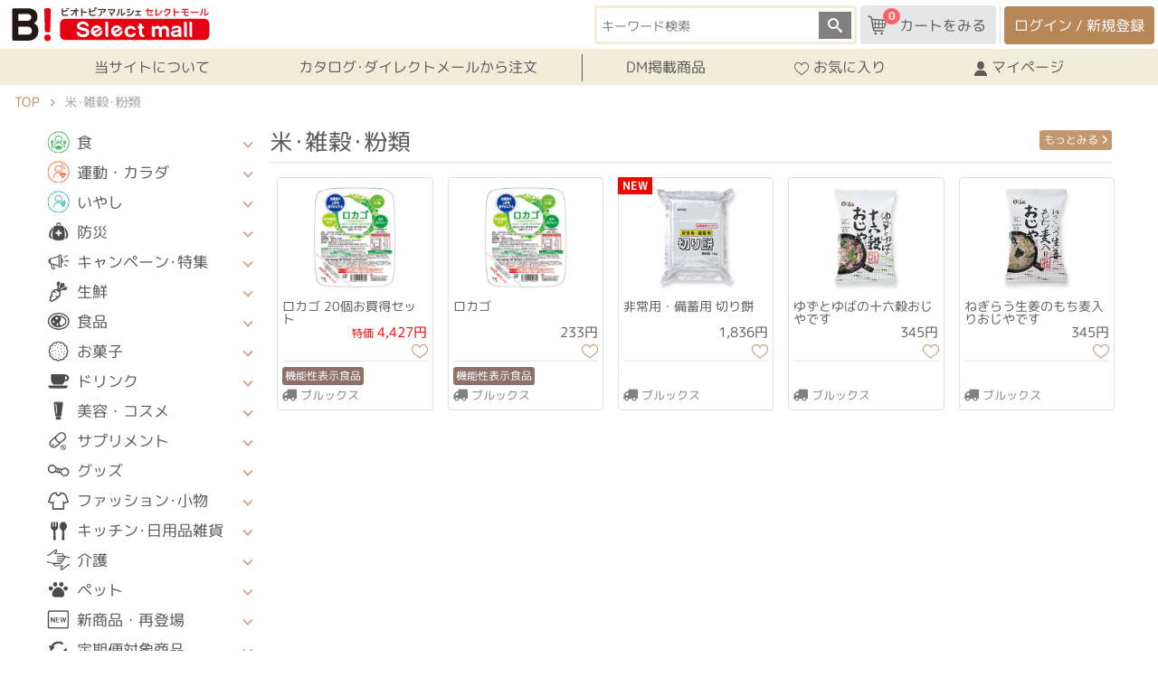

--- FILE ---
content_type: text/html; charset=UTF-8
request_url: https://shop.biotopia.jp/product/lists/3732
body_size: 19492
content:

<!DOCTYPE HTML>
<html lang="ja" class="h-100">
<head prefix="og: https://ogp.me/ns# fb: https://ogp.me/ns/fb# article: https://ogp.me/ns/article#">

<meta http-equiv="content-type" content="text/html;charset=UTF-8">
<meta http-equiv="X-UA-Compatible" content="IE=edge">
<meta name="viewport" content="width=device-width, initial-scale=1, maximum-scale=1, minimum-scale=1">
<meta name="format-detection" content="telephone=no">

<meta name="description" content="｢ビオトピアマルシェ セレクトモール｣は、｢未病改善｣のための重要な3つの軸、｢食｣、｢運動･カラダ｣、｢いやし｣をベースに、普段の暮らしを豊かにしていく、ヘルスケアに特化した商品や情報をお客様にご提供しています。">
<meta name="keywords" content="ビオトピアマルシェ セレクトモール,美容,健康,ウェルライフ,通販,ショッピング,ブルックス">
<title>商品検索｜ビオトピアマルシェ セレクトモール</title>

<!-- メインのstyle -->
<link rel="stylesheet" type="text/css" href="https://stackpath.bootstrapcdn.com/bootstrap/4.3.1/css/bootstrap.min.css" integrity="sha384-ggOyR0iXCbMQv3Xipma34MD+dH/1fQ784/j6cY/iJTQUOhcWr7x9JvoRxT2MZw1T" crossorigin="anonymous">
<link rel="stylesheet" type="text/css" href="/assets/css/main.css?20260113">

<!-- Stepper -->
<link href="/assets_temp/css/sass/vendors/jquery.nice-number.css" rel="stylesheet">

<!-- js -->
<script src="/js/jquery-3.3.1.min.js"></script>
<script src="/assets/js/product/product.js"></script>
<script src="https://cdnjs.cloudflare.com/ajax/libs/popper.js/1.14.7/umd/popper.min.js" integrity="sha384-UO2eT0CpHqdSJQ6hJty5KVphtPhzWj9WO1clHTMGa3JDZwrnQq4sF86dIHNDz0W1" crossorigin="anonymous"></script>
<script src="https://stackpath.bootstrapcdn.com/bootstrap/4.3.1/js/bootstrap.min.js" integrity="sha384-JjSmVgyd0p3pXB1rRibZUAYoIIy6OrQ6VrjIEaFf/nJGzIxFDsf4x0xIM+B07jRM" crossorigin="anonymous"></script>

<!-- js　Modal カート追加エラーチェックしてモーダルを表示 -->
    <script type="text/javascript">

       	$(window).on('load', function() {
       		const url = new URL(location.href);	//表示しているURL取得
          const param = url.searchParams;		//パラメータ取得

       		//カート追加処理でエラーが返ってきている場合、エラー内容に合ったメッセージをセットして、モーダルを表示
       		if(param.get('cannot_add')){

       			//**カート明細数が30以上の状態で、商品を追加しようとした場合**//
       			if(param.get('cannot_add') == 'out_of_range_product_count'){
       				var cannot_add_message = "申し訳ございません。<br>これ以上カートに商品を追加することができません。<br>お選び頂いた商品をご購入される際は、お手数ですが一度注文を完了させてから再度注文してください。";

       			//**1個～99個の範囲外で商品を追加しようとした場合**//
       			}else if(param.get('cannot_add') == 'out_of_range_quantity'){
       				var cannot_add_message = "数量を1個以上10個以下で選択してください。";

       			//**カートに商品ありの状態で、振替のない最初からUPコードのゆうパケット商品を追加しようとした場合**//
       			}else if(param.get('cannot_add') == 'cannot_add_upcode'){
       				var cannot_add_message = "申し訳ございません。<br>こちらの商品はカート内の商品と合わせてのご購入ができません。<br>お選び頂いた商品をご購入される際は、お手数ですが一度カートを空にしてください。";

       			//**カートの商品と別在庫の商品を追加しようとした場合**//
       			//例：カート内が中井在庫商品で、市場商品を追加しようとした場合
       			}else if(param.get('cannot_add') == 'different_location_product'){
       				var cannot_add_message = "申し訳ございません。<br>販売店が異なる商品は一度に合わせてご購入することが出来ません。<br>お選び頂いた商品をご購入される際は、お手数ですが一度カートを空にしてください。";

       			//**カートに合わせ買い不可の商品が入っている状態で、商品を追加しようとした場合**//
       			//例：カート内に 振替のない最初からUPコードのゆうパケット商品 が入っている場合に、商品を追加しようとした場合
       			}else if(param.get('cannot_add') == 'awasefk_in_cart'){
       				var cannot_add_message = "申し訳ございません。<br>カート内の商品はこちらの商品と合わせてのご購入ができません。<br>お選び頂いた商品をご購入される際は、お手数ですが一度カートを空にしてください。";

       			//**カートに予約商品ありの状態で、別種類の予約商品を追加しようとした場合**//
       			//発生箇所：予約LP
       			}else if(param.get('cannot_add') == 'cannot_add_different_reserved_product'){
       				var cannot_add_message = "申し訳ございません。<br>こちらの商品はカート内の商品と合わせてのご購入ができません。<br>お選び頂いた商品をご購入される際は、お手数ですが一度カートを空にしてください。";

       			//**在庫不足の場合**//
       			}else if(param.get('cannot_add') == 'stock_error' || param.get('cannot_add') == 'mall_stock_error' ){
              //セレクトフリー、選べる3種のかんたふぇ、フリーチョイスは追加可能商品はカートに入るので文言を変える
              if(location.pathname.includes('/select') || location.pathname.includes('/c_select3')|| location.pathname.includes('/f_choice')){
                var cannot_add_message = "申し訳ございません。<br>一部の商品が限定数に達したため、カートに追加できませんでした。<br><a href='/cart_view'>カート</a>をご確認ください。";
              }else{
       				  var cannot_add_message = "申し訳ございません。<br>こちらの商品は限定数に達したため、カートに追加できません。";
              }

            //**販売商品ステータスが購入可能でない商品を追加しようとした場合**//
            }else if(param.get('cannot_add') == 'not_for_sale_product'){
              //セレクトフリー、選べる3種のかんたふぇ、フリーチョイスは追加可能商品はカートに入るので文言を変える
              if(location.pathname.includes('/select') || location.pathname.includes('/c_select3')|| location.pathname.includes('/f_choice')){
                var cannot_add_message = "申し訳ございません。<br>一部の商品が欠品／完売などにより販売不可となり、カートに追加できませんでした。<br><a href='/cart_view'>カート</a>をご確認ください。";
              }else{
                var cannot_add_message = "申し訳ございません。<br>こちらの商品は欠品／完売などにより販売不可となりましたので、カートに追加できません。";
              }

            //**販売商品マスタから商品が取得できなかった場合**//
            }else if(param.get('cannot_add') == 'not_in_sales_master'){
              var cannot_add_message = "申し訳ございません。<br>販売不可商品のためカートに追加できません。";

            //**指定ショップで取り扱われていない商品を追加しようとした場合**//
            }else if(param.get('cannot_add') == 'not_designated_shop'){
              var cannot_add_message = "申し訳ございません。<br>取り扱い不可商品のためカートに追加できません。";

            //**販売不可受付方法の商品を追加しようとした場合**//
            }else if(param.get('cannot_add') == 'reception_method_class_of_non-sales'){
              var cannot_add_message = "申し訳ございません。<br>販売不可商品のためカートに追加できません。";
            }

       			//エラーメッセージをモーダルにセットして表示する
       			$("#modal-cartError-Html").html(cannot_add_message);
       			$('#Modal-cartError').modal('show');
       		}
        });

    </script>
<!-- アイコン読み込み -->
<link rel="stylesheet" type="text/css" href="/assets_temp/css/icon_style.css">

<!--ogp_common-->
<meta property="og:type" content="article">
<meta property="og:url" content="https://shop.biotopia.jp/">
<meta property="og:title" content="商品検索｜ビオトピアマルシェ セレクトモール">
<meta property="og:image" content="https://shop.biotopia.jp/assets/img/common/selectmall_1200_630.png">
<meta property="og:locale" content="ja_JP">
<meta property="og:site_name"  content="ビオトピアマルシェ セレクトモール">
<meta property="og:description" content="｢ビオトピアマルシェ セレクトモール｣は、｢未病改善｣のための重要な3つの軸、｢食｣、｢運動･カラダ｣、｢いやし｣をベースに、普段の暮らしを豊かにしていく、ヘルスケアに特化した商品や情報をお客様にご提供しています。">


<script src="https://cdnjs.cloudflare.com/ajax/libs/jquery-cookie/1.4.1/jquery.cookie.min.js"></script>
<script src="/assets/js/common/overlay.js" type="text/javascript"></script>
<link href="/assets/css/common/overlay.css??01" rel="stylesheet">

</head>

<body class="d-flex flex-column h-100">

	<header id="wrapper-top" name="wrapper-top">

		<!-- header navigation -->
		<div class="container-fluid l-header--top">

			<div class="row d-flex align-items-center">

		    <div class="col-6 col-sm-4 col-lg-3 px-0">
					<h1 class="l-header-logo--top d-flex align-items-center"><a class="navbar-brand" href="/"><img class="img-fluid" src="/assets/img/common/logo-selectmall2411.svg" alt="ビオトピアマルシェ セレクトモール"></a></h1>
		    </div>

		    <div class="col-6 col-sm-8 col-lg-9 px-0">
					<!-- header navigation-contents -->
					<div class="l-header-content">
					  <!-- PC-->
					  <div class="d-none d-lg-block">
					    <div class="navbar-nav flex-row-reverse flex-nowrap d-flex align-items-end">

								<!-- ログインボタンエリア -->
					            <div class="px-0 ml-1">
					              <div class="border-left pr-0">
								    <button type="button" class="btn l-header-button c-button-user ml-1 mr-1" onClick="location.href='/mypage/login?login_back_url=/mypage/menu'">ログイン / 新規登録</button>									<!--<button type="button" class="btn l-header-button c-button-user ml-2 mr-2" onClick="location.href='/mypag/300form_log1.php?from_top=3'">ログイン / 新規登録</button>-->
					              </div>
					            </div>
								<!-- //ログインボタンエリア -->

								<!-- カートボタン -->
									<button type="button" class="btn l-header-button c-button-lost" onClick="window.location.href='/cart_view'"><span class="l-header-nav-cart-count--pc">0</span><i class="icon-cart"></i>カートをみる</button>								<!-- //カートボタン -->

								<!-- カートに商品がある場合に表示 -->
																	<!-- //カートに商品がある場合に表示 -->


								<!-- SNSボタン -->
								<!-- <div class="l-header-sns mr-1 mr-xl-2 c-transition--hover"><a href="https://lin.ee/AKNj2YX" target="_blank" rel="noopener noreferrer nofollow"><img class="img-fluid" src="/assets/img/common/logo-line.png" alt="LINE"></a></div> -->

								<!-- キーワード検索 -->
								<div class="l-searchbox-header mr-lg-1">
									<form method="get" action="/product/search/" class="l-searchbox-header-container">
										<input type="text" name="KEYWORD" placeholder="キーワード検索" maxlength="80">
										<input type="submit" value="&#xe986;">
									</form>
								</div>
								<!-- //キーワード検索 -->

					    </div>
					  </div>
					  <!-- //PC-->

					  <!-- SP-->
					  <div class="l-header-content d-lg-none mt-1">

					    <div class="d-flex flex-row-reverse">

								<!-- SP　メニュー表示 -->
					      <div class="l-header-nav-block--hamburger">
					        <div class="l-hamburger">
					          <span></span>
					          <span></span>
					          <span></span>
					          <p>メニュー</p>
					        </div>
					      </div>

					      <div class="l-header-nav-block border-right">
					        <a href="/mypage/menu" class="b-link-navigation">
					          <span class="icon-user"></span><p>マイページ</p>
					        </a>
					      </div>
					      <div class="l-header-nav-block l-header-nav-cart border-right px-2">
					        <a href="/cart_view" class="b-link-navigation">
								<i class="icon-cart mr-1"></i><p>カート</p><span class="l-header-nav-cart-count">0</span>					        </a>
					      </div>

								<!-- SNSボタン -->
								<!-- <div class="l-header-nav-block l-header-sns pr-2 border-right mt-1"><a href="https://lin.ee/AKNj2YX" target="_blank" rel="noopener noreferrer nofollow"><img class="img-fluid" src="/assets_temp/img/home/btn_base.png" alt="LINEボタン"></a></div> -->


								<!-- キーワード検索 -->
								<div class="d-none d-sm-block">
									<div class="l-searchbox-header">
										<form method="get" action="/product/search/" class="l-searchbox-header-container">
											<input type="text" name="KEYWORD" placeholder="キーワード検索" maxlength="80">
											<input type="submit" value="&#xe986;">
										</form>
									</div>
								</div>
								<!-- //キーワード検索 -->


								<!-- //SP　メニュー表示 -->

					                  <!-- SP　ハンバーガー中身 -->
					                  <nav class="l-hamburger-content">
					                    <div class="overflow-hidden px-2">

					                      <form method="get" action="/product/search/" class="l-searchbox mb-2">
					                        <input type="text" name="KEYWORD" placeholder="キーワード検索" maxlength="80">
					                        <input type="submit" value="&#xe986;">
					                      </form>


					                      <div class="mb-2">

										  
						<div class="container p-0">
							<div class="row">
								<div class="col-6">
									<button type="button" class="btn c-button-outline-secondary--w btn-outline-secondary btn-block py-2" onClick="window.location.href='/mypage/register?login_back_url=/mypage/menu'">新規登録</button>
								</div>
								<div class="col-6">
									<button type="button" class="btn c-button-user btn-block py-2" onClick="window.location.href='/mypage/login?login_back_url=/mypage/menu'">ログイン</button>
								</div>
							</div>
						</div>
					                      </div>


					                      <div class="l-hamburger-user border-top b-border-general pt-1">
					                        <div class="row">
					                          <div class="col border-right b-border-general">
					                            <a href="/mypage/mycatalog/list" class="b-link-navigation">
					                              <i class="icon-love-off"></i>
					                              <p>お気に入り</p>
					                            </a>
					                          </div>
					                          <div class="col border-right b-border-general">
					                            <a href="/mypage/order_history/list" class="b-link-navigation">
					                              <i class="icon-list"></i>
					                              <p>購入履歴</p>
					                            </a>
					                          </div>
					                          <div class="col">
					                            <a href="/mypage/menu?top=1&from_top=2" class="b-link-navigation">
					                              <i class="icon-user"></i>
					                              <p>マイページ</p>
					                            </a>
					                          </div>
					                        </div>
					                      </div>

										  <a href="/topics/info.php#review" class="btn btn-block c-button-general c-button-arrow--white my-2">レビュー投稿で50マメー!</a>
										  <a href="/mypage/menu/" class="btn btn-block c-button-general c-button-arrow--white my-2">ログインで毎日２マメー!</a>

					                      <div class="l-hamburger-list border-bottom b-border-general">
					                        <ul>
												<li class="pl-2"><a href="/about/"><i class="fas fa-chevron-right float-right m-2 c-font-s-14"></i>当サイトについて</a></li>
												<li class="pl-2"><a href="/catalog/"><i class="fas fa-chevron-right float-right m-2 c-font-s-14"></i>カタログ･ダイレクトメールから注文</a></li>
												<li class="pl-2"><a href="/product/lists/3342"><i class="fas fa-chevron-right float-right m-2 c-font-s-14"></i>DM掲載商品</a></li>
					                        </ul>
					                      </div>


					                    <!-- ハンバーガー　カテゴリー -->
					                      <div class="l-hamburger-category pb-2">
					                          <h3 class="l-hamburger-category-h3 mt-3 mb-2">カテゴリー</h3>
										  											  	<ul class="l-accordion_sp c-shaggy--clear">	<li class="l-acc_li_dai_sp p-0"><input class="l-input_dai_sp" type="checkbox" id="acsp-01"><label for="acsp-01" class="l-acc_lab_dai_sp d-flex align-items-center"><div><i class="l-navbar-side-icon l-navbar-side-icon--eating"></i></div><div>食</div></label>		<ul class="l-acc_ul_chu_sp c-shaggy--clear">			<li class="l-acc_li_chu_sp"><input class="l-input_chu_sp" type="checkbox" id="acsp-01-01"><label for="acsp-01-01" class="l-acc_lab_chu_sp">ダイエット･コントロール</label>				<ul class="l-acc_ul_sho_sp">					<li class="l-acc_li_sho_sp"><a href="/product/lists/3923?m=01" class="l-acc_a_sho_sp">すべて</a></li>				</ul>				<ul class="l-acc_ul_sho_sp">					<li class="l-acc_li_sho_sp"><a href="/product/lists/3917?m=0101" class="l-acc_a_sho_sp">ダイエット･コントロール</a></li>				</ul>			</li>		</ul>		<ul class="l-acc_ul_chu_sp c-shaggy--clear">			<li class="l-acc_li_chu_sp"><input class="l-input_chu_sp" type="checkbox" id="acsp-01-02"><label for="acsp-01-02" class="l-acc_lab_chu_sp">自然･発酵食品</label>				<ul class="l-acc_ul_sho_sp">					<li class="l-acc_li_sho_sp"><a href="/product/lists/3924?m=01" class="l-acc_a_sho_sp">すべて</a></li>				</ul>				<ul class="l-acc_ul_sho_sp">					<li class="l-acc_li_sho_sp"><a href="/product/lists/3688?m=0102" class="l-acc_a_sho_sp">自然･発酵食品</a></li>				</ul>			</li>		</ul>		<ul class="l-acc_ul_chu_sp c-shaggy--clear">			<li class="l-acc_li_chu_sp"><input class="l-input_chu_sp" type="checkbox" id="acsp-01-03"><label for="acsp-01-03" class="l-acc_lab_chu_sp">レシピ･栄養</label>				<ul class="l-acc_ul_sho_sp">					<li class="l-acc_li_sho_sp"><a href="/product/lists/3925?m=01" class="l-acc_a_sho_sp">すべて</a></li>				</ul>				<ul class="l-acc_ul_sho_sp">					<li class="l-acc_li_sho_sp"><a href="/product/lists/3918?m=0103" class="l-acc_a_sho_sp">レシピ･栄養</a></li>				</ul>			</li>		</ul>	</li></ul><ul class="l-accordion_sp c-shaggy--clear">	<li class="l-acc_li_dai_sp p-0"><input class="l-input_dai_sp" type="checkbox" id="acsp-02"><label for="acsp-02" class="l-acc_lab_dai_sp d-flex align-items-center"><div><i class="l-navbar-side-icon l-navbar-side-icon--active"></i></div><div>運動・カラダ</div></label>		<ul class="l-acc_ul_chu_sp c-shaggy--clear">			<li class="l-acc_li_chu_sp"><input class="l-input_chu_sp" type="checkbox" id="acsp-02-01"><label for="acsp-02-01" class="l-acc_lab_chu_sp">ケア･計測</label>				<ul class="l-acc_ul_sho_sp">					<li class="l-acc_li_sho_sp"><a href="/product/lists/3928?m=02" class="l-acc_a_sho_sp">すべて</a></li>				</ul>				<ul class="l-acc_ul_sho_sp">					<li class="l-acc_li_sho_sp"><a href="/product/lists/3690?m=0201" class="l-acc_a_sho_sp">ケア･計測</a></li>				</ul>			</li>		</ul>		<ul class="l-acc_ul_chu_sp c-shaggy--clear">			<li class="l-acc_li_chu_sp"><input class="l-input_chu_sp" type="checkbox" id="acsp-02-02"><label for="acsp-02-02" class="l-acc_lab_chu_sp">体力･トレーニング</label>				<ul class="l-acc_ul_sho_sp">					<li class="l-acc_li_sho_sp"><a href="/product/lists/3926?m=02" class="l-acc_a_sho_sp">すべて</a></li>				</ul>				<ul class="l-acc_ul_sho_sp">					<li class="l-acc_li_sho_sp"><a href="/product/lists/3919?m=0202" class="l-acc_a_sho_sp">体力･トレーニング</a></li>				</ul>			</li>		</ul>		<ul class="l-acc_ul_chu_sp c-shaggy--clear">			<li class="l-acc_li_chu_sp"><input class="l-input_chu_sp" type="checkbox" id="acsp-02-03"><label for="acsp-02-03" class="l-acc_lab_chu_sp">予防</label>				<ul class="l-acc_ul_sho_sp">					<li class="l-acc_li_sho_sp"><a href="/product/lists/3927?m=02" class="l-acc_a_sho_sp">すべて</a></li>				</ul>				<ul class="l-acc_ul_sho_sp">					<li class="l-acc_li_sho_sp"><a href="/product/lists/3920?m=0203" class="l-acc_a_sho_sp">予防</a></li>				</ul>			</li>		</ul>	</li></ul><ul class="l-accordion_sp c-shaggy--clear">	<li class="l-acc_li_dai_sp p-0"><input class="l-input_dai_sp" type="checkbox" id="acsp-03"><label for="acsp-03" class="l-acc_lab_dai_sp d-flex align-items-center"><div><i class="l-navbar-side-icon l-navbar-side-icon--free"></i></div><div>いやし</div></label>		<ul class="l-acc_ul_chu_sp c-shaggy--clear">			<li class="l-acc_li_chu_sp"><input class="l-input_chu_sp" type="checkbox" id="acsp-03-01"><label for="acsp-03-01" class="l-acc_lab_chu_sp">衛生･防災</label>				<ul class="l-acc_ul_sho_sp">					<li class="l-acc_li_sho_sp"><a href="/product/lists/3929?m=03" class="l-acc_a_sho_sp">すべて</a></li>				</ul>				<ul class="l-acc_ul_sho_sp">					<li class="l-acc_li_sho_sp"><a href="/product/lists/3692?m=0301" class="l-acc_a_sho_sp">衛生･防災</a></li>				</ul>			</li>		</ul>		<ul class="l-acc_ul_chu_sp c-shaggy--clear">			<li class="l-acc_li_chu_sp"><input class="l-input_chu_sp" type="checkbox" id="acsp-03-02"><label for="acsp-03-02" class="l-acc_lab_chu_sp">美容･リラックス</label>				<ul class="l-acc_ul_sho_sp">					<li class="l-acc_li_sho_sp"><a href="/product/lists/3930?m=03" class="l-acc_a_sho_sp">すべて</a></li>				</ul>				<ul class="l-acc_ul_sho_sp">					<li class="l-acc_li_sho_sp"><a href="/product/lists/3921?m=0302" class="l-acc_a_sho_sp">美容･リラックス</a></li>				</ul>			</li>		</ul>		<ul class="l-acc_ul_chu_sp c-shaggy--clear">			<li class="l-acc_li_chu_sp"><input class="l-input_chu_sp" type="checkbox" id="acsp-03-03"><label for="acsp-03-03" class="l-acc_lab_chu_sp">ペット関連</label>				<ul class="l-acc_ul_sho_sp">					<li class="l-acc_li_sho_sp"><a href="/product/lists/3931?m=03" class="l-acc_a_sho_sp">すべて</a></li>				</ul>				<ul class="l-acc_ul_sho_sp">					<li class="l-acc_li_sho_sp"><a href="/product/lists/3922?m=0303" class="l-acc_a_sho_sp">ペット関連</a></li>				</ul>			</li>		</ul>	</li></ul><ul class="l-accordion_sp c-shaggy--clear">	<li class="l-acc_li_dai_sp p-0"><input class="l-input_dai_sp" type="checkbox" id="acsp-04"><label for="acsp-04" class="l-acc_lab_dai_sp d-flex align-items-center"><div><i class="l-navbar-side-icon l-navbar-side-icon--bousai"></i></div><div>防災</div></label>		<ul class="l-acc_ul_chu_sp c-shaggy--clear">			<li class="l-acc_li_chu_sp"><input class="l-input_chu_sp" type="checkbox" id="acsp-04-01"><label for="acsp-04-01" class="l-acc_lab_chu_sp">防災</label>				<ul class="l-acc_ul_sho_sp">					<li class="l-acc_li_sho_sp"><a href="/product/lists/3933?m=04" class="l-acc_a_sho_sp">すべて</a></li>				</ul>				<ul class="l-acc_ul_sho_sp">					<li class="l-acc_li_sho_sp"><a href="/product/lists/3934?m=0401" class="l-acc_a_sho_sp">防災</a></li>				</ul>			</li>		</ul>	</li></ul><ul class="l-accordion_sp c-shaggy--clear">	<li class="l-acc_li_dai_sp p-0"><input class="l-input_dai_sp" type="checkbox" id="acsp-05"><label for="acsp-05" class="l-acc_lab_dai_sp d-flex align-items-center"><div><i class="l-navbar-side-icon l-navbar-side-icon--campaign"></i></div><div>キャンペーン･特集</div></label>		<ul class="l-acc_ul_chu_sp c-shaggy--clear">			<li class="l-acc_li_chu_sp"><input class="l-input_chu_sp" type="checkbox" id="acsp-05-01"><label for="acsp-05-01" class="l-acc_lab_chu_sp">キャンペーン･特集</label>				<ul class="l-acc_ul_sho_sp">					<li class="l-acc_li_sho_sp"><a href="/product/lists/3708?m=05" class="l-acc_a_sho_sp">すべて</a></li>				</ul>				<ul class="l-acc_ul_sho_sp">					<li class="l-acc_li_sho_sp"><a href="/product/lists/3709?m=0501" class="l-acc_a_sho_sp">厳選調味料特集</a></li>				</ul>				<ul class="l-acc_ul_sho_sp">					<li class="l-acc_li_sho_sp"><a href="/product/lists/3945?m=0501" class="l-acc_a_sho_sp">ヘルシースイーツ特集</a></li>				</ul>				<ul class="l-acc_ul_sho_sp">					<li class="l-acc_li_sho_sp"><a href="/product/lists/3963?m=0501" class="l-acc_a_sho_sp">ぬくぬく！ほっこり！温活特集</a></li>				</ul>			</li>		</ul>	</li></ul><ul class="l-accordion_sp c-shaggy--clear">	<li class="l-acc_li_dai_sp p-0"><input class="l-input_dai_sp" type="checkbox" id="acsp-06"><label for="acsp-06" class="l-acc_lab_dai_sp d-flex align-items-center"><div><i class="l-navbar-side-icon l-navbar-side-icon--seisen"></i></div><div>生鮮</div></label>		<ul class="l-acc_ul_chu_sp c-shaggy--clear">			<li class="l-acc_li_chu_sp"><input class="l-input_chu_sp" type="checkbox" id="acsp-06-01"><label for="acsp-06-01" class="l-acc_lab_chu_sp">野菜</label>				<ul class="l-acc_ul_sho_sp">					<li class="l-acc_li_sho_sp"><a href="/product/lists/3954?m=06" class="l-acc_a_sho_sp">すべて</a></li>				</ul>				<ul class="l-acc_ul_sho_sp">					<li class="l-acc_li_sho_sp"><a href="/product/lists/3955?m=0601" class="l-acc_a_sho_sp">野菜</a></li>				</ul>			</li>		</ul>	</li></ul><ul class="l-accordion_sp c-shaggy--clear">	<li class="l-acc_li_dai_sp p-0"><input class="l-input_dai_sp" type="checkbox" id="acsp-07"><label for="acsp-07" class="l-acc_lab_dai_sp d-flex align-items-center"><div><i class="l-navbar-side-icon l-navbar-side-icon--food"></i></div><div>食品</div></label>		<ul class="l-acc_ul_chu_sp c-shaggy--clear">			<li class="l-acc_li_chu_sp"><input class="l-input_chu_sp" type="checkbox" id="acsp-07-01"><label for="acsp-07-01" class="l-acc_lab_chu_sp">米･雑穀･粉類</label>				<ul class="l-acc_ul_sho_sp">					<li class="l-acc_li_sho_sp"><a href="/product/lists/3732?m=07" class="l-acc_a_sho_sp">すべて</a></li>				</ul>				<ul class="l-acc_ul_sho_sp">					<li class="l-acc_li_sho_sp"><a href="/product/lists/3733?m=0701" class="l-acc_a_sho_sp">米･雑穀･粉類</a></li>				</ul>			</li>		</ul>		<ul class="l-acc_ul_chu_sp c-shaggy--clear">			<li class="l-acc_li_chu_sp"><input class="l-input_chu_sp" type="checkbox" id="acsp-07-02"><label for="acsp-07-02" class="l-acc_lab_chu_sp">麺類</label>				<ul class="l-acc_ul_sho_sp">					<li class="l-acc_li_sho_sp"><a href="/product/lists/3734?m=07" class="l-acc_a_sho_sp">すべて</a></li>				</ul>				<ul class="l-acc_ul_sho_sp">					<li class="l-acc_li_sho_sp"><a href="/product/lists/3735?m=0702" class="l-acc_a_sho_sp">麺類</a></li>				</ul>			</li>		</ul>		<ul class="l-acc_ul_chu_sp c-shaggy--clear">			<li class="l-acc_li_chu_sp"><input class="l-input_chu_sp" type="checkbox" id="acsp-07-03"><label for="acsp-07-03" class="l-acc_lab_chu_sp">魚介類･水産加工品</label>				<ul class="l-acc_ul_sho_sp">					<li class="l-acc_li_sho_sp"><a href="/product/lists/3738?m=07" class="l-acc_a_sho_sp">すべて</a></li>				</ul>				<ul class="l-acc_ul_sho_sp">					<li class="l-acc_li_sho_sp"><a href="/product/lists/3739?m=0703" class="l-acc_a_sho_sp">魚介類･水産加工品</a></li>				</ul>			</li>		</ul>		<ul class="l-acc_ul_chu_sp c-shaggy--clear">			<li class="l-acc_li_chu_sp"><input class="l-input_chu_sp" type="checkbox" id="acsp-07-04"><label for="acsp-07-04" class="l-acc_lab_chu_sp">パン･シリアル･ジャム</label>				<ul class="l-acc_ul_sho_sp">					<li class="l-acc_li_sho_sp"><a href="/product/lists/3744?m=07" class="l-acc_a_sho_sp">すべて</a></li>				</ul>				<ul class="l-acc_ul_sho_sp">					<li class="l-acc_li_sho_sp"><a href="/product/lists/3745?m=0704" class="l-acc_a_sho_sp">パン･シリアル･ジャム</a></li>				</ul>			</li>		</ul>		<ul class="l-acc_ul_chu_sp c-shaggy--clear">			<li class="l-acc_li_chu_sp"><input class="l-input_chu_sp" type="checkbox" id="acsp-07-05"><label for="acsp-07-05" class="l-acc_lab_chu_sp">調味料･油-ふりかけ</label>				<ul class="l-acc_ul_sho_sp">					<li class="l-acc_li_sho_sp"><a href="/product/lists/3746?m=07" class="l-acc_a_sho_sp">すべて</a></li>				</ul>				<ul class="l-acc_ul_sho_sp">					<li class="l-acc_li_sho_sp"><a href="/product/lists/3747?m=0705" class="l-acc_a_sho_sp">調味料･油-ふりかけ</a></li>				</ul>			</li>		</ul>		<ul class="l-acc_ul_chu_sp c-shaggy--clear">			<li class="l-acc_li_chu_sp"><input class="l-input_chu_sp" type="checkbox" id="acsp-07-06"><label for="acsp-07-06" class="l-acc_lab_chu_sp">ダイエット食品</label>				<ul class="l-acc_ul_sho_sp">					<li class="l-acc_li_sho_sp"><a href="/product/lists/3748?m=07" class="l-acc_a_sho_sp">すべて</a></li>				</ul>				<ul class="l-acc_ul_sho_sp">					<li class="l-acc_li_sho_sp"><a href="/product/lists/3749?m=0706" class="l-acc_a_sho_sp">ダイエット食品</a></li>				</ul>			</li>		</ul>		<ul class="l-acc_ul_chu_sp c-shaggy--clear">			<li class="l-acc_li_chu_sp"><input class="l-input_chu_sp" type="checkbox" id="acsp-07-07"><label for="acsp-07-07" class="l-acc_lab_chu_sp">非常用食品</label>				<ul class="l-acc_ul_sho_sp">					<li class="l-acc_li_sho_sp"><a href="/product/lists/3750?m=07" class="l-acc_a_sho_sp">すべて</a></li>				</ul>				<ul class="l-acc_ul_sho_sp">					<li class="l-acc_li_sho_sp"><a href="/product/lists/3751?m=0707" class="l-acc_a_sho_sp">非常用食品</a></li>				</ul>			</li>		</ul>		<ul class="l-acc_ul_chu_sp c-shaggy--clear">			<li class="l-acc_li_chu_sp"><input class="l-input_chu_sp" type="checkbox" id="acsp-07-08"><label for="acsp-07-08" class="l-acc_lab_chu_sp">乾物･海苔</label>				<ul class="l-acc_ul_sho_sp">					<li class="l-acc_li_sho_sp"><a href="/product/lists/3754?m=07" class="l-acc_a_sho_sp">すべて</a></li>				</ul>				<ul class="l-acc_ul_sho_sp">					<li class="l-acc_li_sho_sp"><a href="/product/lists/3755?m=0708" class="l-acc_a_sho_sp">乾物･海苔</a></li>				</ul>			</li>		</ul>		<ul class="l-acc_ul_chu_sp c-shaggy--clear">			<li class="l-acc_li_chu_sp"><input class="l-input_chu_sp" type="checkbox" id="acsp-07-09"><label for="acsp-07-09" class="l-acc_lab_chu_sp">漬物･佃煮･惣菜･ぬか</label>				<ul class="l-acc_ul_sho_sp">					<li class="l-acc_li_sho_sp"><a href="/product/lists/3756?m=07" class="l-acc_a_sho_sp">すべて</a></li>				</ul>				<ul class="l-acc_ul_sho_sp">					<li class="l-acc_li_sho_sp"><a href="/product/lists/3757?m=0709" class="l-acc_a_sho_sp">漬物･佃煮･惣菜･ぬか</a></li>				</ul>			</li>		</ul>		<ul class="l-acc_ul_chu_sp c-shaggy--clear">			<li class="l-acc_li_chu_sp"><input class="l-input_chu_sp" type="checkbox" id="acsp-07-10"><label for="acsp-07-10" class="l-acc_lab_chu_sp">発酵食品</label>				<ul class="l-acc_ul_sho_sp">					<li class="l-acc_li_sho_sp"><a href="/product/lists/3758?m=07" class="l-acc_a_sho_sp">すべて</a></li>				</ul>				<ul class="l-acc_ul_sho_sp">					<li class="l-acc_li_sho_sp"><a href="/product/lists/3759?m=0710" class="l-acc_a_sho_sp">発酵食品</a></li>				</ul>			</li>		</ul>		<ul class="l-acc_ul_chu_sp c-shaggy--clear">			<li class="l-acc_li_chu_sp"><input class="l-input_chu_sp" type="checkbox" id="acsp-07-11"><label for="acsp-07-11" class="l-acc_lab_chu_sp">スープ･味噌汁</label>				<ul class="l-acc_ul_sho_sp">					<li class="l-acc_li_sho_sp"><a href="/product/lists/3760?m=07" class="l-acc_a_sho_sp">すべて</a></li>				</ul>				<ul class="l-acc_ul_sho_sp">					<li class="l-acc_li_sho_sp"><a href="/product/lists/3761?m=0711" class="l-acc_a_sho_sp">スープ･味噌汁</a></li>				</ul>			</li>		</ul>		<ul class="l-acc_ul_chu_sp c-shaggy--clear">			<li class="l-acc_li_chu_sp"><input class="l-input_chu_sp" type="checkbox" id="acsp-07-12"><label for="acsp-07-12" class="l-acc_lab_chu_sp">簡単調理食品</label>				<ul class="l-acc_ul_sho_sp">					<li class="l-acc_li_sho_sp"><a href="/product/lists/3762?m=07" class="l-acc_a_sho_sp">すべて</a></li>				</ul>				<ul class="l-acc_ul_sho_sp">					<li class="l-acc_li_sho_sp"><a href="/product/lists/3763?m=0712" class="l-acc_a_sho_sp">簡単調理食品</a></li>				</ul>				<ul class="l-acc_ul_sho_sp">					<li class="l-acc_li_sho_sp"><a href="/product/lists/3764?m=0712" class="l-acc_a_sho_sp">レトルト食品</a></li>				</ul>				<ul class="l-acc_ul_sho_sp">					<li class="l-acc_li_sho_sp"><a href="/product/lists/3765?m=0712" class="l-acc_a_sho_sp">フリーズドライ</a></li>				</ul>				<ul class="l-acc_ul_sho_sp">					<li class="l-acc_li_sho_sp"><a href="/product/lists/3766?m=0712" class="l-acc_a_sho_sp">レンジアップ食品</a></li>				</ul>			</li>		</ul>		<ul class="l-acc_ul_chu_sp c-shaggy--clear">			<li class="l-acc_li_chu_sp"><input class="l-input_chu_sp" type="checkbox" id="acsp-07-13"><label for="acsp-07-13" class="l-acc_lab_chu_sp">缶詰･瓶詰</label>				<ul class="l-acc_ul_sho_sp">					<li class="l-acc_li_sho_sp"><a href="/product/lists/3767?m=07" class="l-acc_a_sho_sp">すべて</a></li>				</ul>				<ul class="l-acc_ul_sho_sp">					<li class="l-acc_li_sho_sp"><a href="/product/lists/3768?m=0713" class="l-acc_a_sho_sp">缶詰･瓶詰</a></li>				</ul>			</li>		</ul>		<ul class="l-acc_ul_chu_sp c-shaggy--clear">			<li class="l-acc_li_chu_sp"><input class="l-input_chu_sp" type="checkbox" id="acsp-07-14"><label for="acsp-07-14" class="l-acc_lab_chu_sp">その他</label>				<ul class="l-acc_ul_sho_sp">					<li class="l-acc_li_sho_sp"><a href="/product/lists/3769?m=07" class="l-acc_a_sho_sp">すべて</a></li>				</ul>				<ul class="l-acc_ul_sho_sp">					<li class="l-acc_li_sho_sp"><a href="/product/lists/3770?m=0714" class="l-acc_a_sho_sp">その他</a></li>				</ul>			</li>		</ul>	</li></ul><ul class="l-accordion_sp c-shaggy--clear">	<li class="l-acc_li_dai_sp p-0"><input class="l-input_dai_sp" type="checkbox" id="acsp-08"><label for="acsp-08" class="l-acc_lab_dai_sp d-flex align-items-center"><div><i class="l-navbar-side-icon l-navbar-side-icon--sweets"></i></div><div>お菓子</div></label>		<ul class="l-acc_ul_chu_sp c-shaggy--clear">			<li class="l-acc_li_chu_sp"><input class="l-input_chu_sp" type="checkbox" id="acsp-08-01"><label for="acsp-08-01" class="l-acc_lab_chu_sp">焼き菓子</label>				<ul class="l-acc_ul_sho_sp">					<li class="l-acc_li_sho_sp"><a href="/product/lists/3772?m=08" class="l-acc_a_sho_sp">すべて</a></li>				</ul>				<ul class="l-acc_ul_sho_sp">					<li class="l-acc_li_sho_sp"><a href="/product/lists/3773?m=0801" class="l-acc_a_sho_sp">クッキー</a></li>				</ul>				<ul class="l-acc_ul_sho_sp">					<li class="l-acc_li_sho_sp"><a href="/product/lists/3774?m=0801" class="l-acc_a_sho_sp">ケーキ・ドーナツ</a></li>				</ul>			</li>		</ul>		<ul class="l-acc_ul_chu_sp c-shaggy--clear">			<li class="l-acc_li_chu_sp"><input class="l-input_chu_sp" type="checkbox" id="acsp-08-02"><label for="acsp-08-02" class="l-acc_lab_chu_sp">スナック･おつまみ</label>				<ul class="l-acc_ul_sho_sp">					<li class="l-acc_li_sho_sp"><a href="/product/lists/3775?m=08" class="l-acc_a_sho_sp">すべて</a></li>				</ul>				<ul class="l-acc_ul_sho_sp">					<li class="l-acc_li_sho_sp"><a href="/product/lists/3776?m=0802" class="l-acc_a_sho_sp">スナック･おつまみ</a></li>				</ul>			</li>		</ul>		<ul class="l-acc_ul_chu_sp c-shaggy--clear">			<li class="l-acc_li_chu_sp"><input class="l-input_chu_sp" type="checkbox" id="acsp-08-03"><label for="acsp-08-03" class="l-acc_lab_chu_sp">チョコレート</label>				<ul class="l-acc_ul_sho_sp">					<li class="l-acc_li_sho_sp"><a href="/product/lists/3777?m=08" class="l-acc_a_sho_sp">すべて</a></li>				</ul>				<ul class="l-acc_ul_sho_sp">					<li class="l-acc_li_sho_sp"><a href="/product/lists/3778?m=0803" class="l-acc_a_sho_sp">チョコレート</a></li>				</ul>			</li>		</ul>		<ul class="l-acc_ul_chu_sp c-shaggy--clear">			<li class="l-acc_li_chu_sp"><input class="l-input_chu_sp" type="checkbox" id="acsp-08-04"><label for="acsp-08-04" class="l-acc_lab_chu_sp">和菓子</label>				<ul class="l-acc_ul_sho_sp">					<li class="l-acc_li_sho_sp"><a href="/product/lists/3779?m=08" class="l-acc_a_sho_sp">すべて</a></li>				</ul>				<ul class="l-acc_ul_sho_sp">					<li class="l-acc_li_sho_sp"><a href="/product/lists/3780?m=0804" class="l-acc_a_sho_sp">せんべい・かりんとう</a></li>				</ul>				<ul class="l-acc_ul_sho_sp">					<li class="l-acc_li_sho_sp"><a href="/product/lists/3781?m=0804" class="l-acc_a_sho_sp">豆菓子</a></li>				</ul>			</li>		</ul>		<ul class="l-acc_ul_chu_sp c-shaggy--clear">			<li class="l-acc_li_chu_sp"><input class="l-input_chu_sp" type="checkbox" id="acsp-08-05"><label for="acsp-08-05" class="l-acc_lab_chu_sp">ナッツ</label>				<ul class="l-acc_ul_sho_sp">					<li class="l-acc_li_sho_sp"><a href="/product/lists/3782?m=08" class="l-acc_a_sho_sp">すべて</a></li>				</ul>				<ul class="l-acc_ul_sho_sp">					<li class="l-acc_li_sho_sp"><a href="/product/lists/3783?m=0805" class="l-acc_a_sho_sp">ナッツ</a></li>				</ul>			</li>		</ul>		<ul class="l-acc_ul_chu_sp c-shaggy--clear">			<li class="l-acc_li_chu_sp"><input class="l-input_chu_sp" type="checkbox" id="acsp-08-06"><label for="acsp-08-06" class="l-acc_lab_chu_sp">ゼリー･グミ･飴･キャンディ</label>				<ul class="l-acc_ul_sho_sp">					<li class="l-acc_li_sho_sp"><a href="/product/lists/3786?m=08" class="l-acc_a_sho_sp">すべて</a></li>				</ul>				<ul class="l-acc_ul_sho_sp">					<li class="l-acc_li_sho_sp"><a href="/product/lists/3787?m=0806" class="l-acc_a_sho_sp">ゼリー･グミ･飴･キャンディ</a></li>				</ul>			</li>		</ul>		<ul class="l-acc_ul_chu_sp c-shaggy--clear">			<li class="l-acc_li_chu_sp"><input class="l-input_chu_sp" type="checkbox" id="acsp-08-07"><label for="acsp-08-07" class="l-acc_lab_chu_sp">ドライフルーツ・干し芋</label>				<ul class="l-acc_ul_sho_sp">					<li class="l-acc_li_sho_sp"><a href="/product/lists/3788?m=08" class="l-acc_a_sho_sp">すべて</a></li>				</ul>				<ul class="l-acc_ul_sho_sp">					<li class="l-acc_li_sho_sp"><a href="/product/lists/3789?m=0807" class="l-acc_a_sho_sp">ドライフルーツ・干し芋</a></li>				</ul>			</li>		</ul>		<ul class="l-acc_ul_chu_sp c-shaggy--clear">			<li class="l-acc_li_chu_sp"><input class="l-input_chu_sp" type="checkbox" id="acsp-08-08"><label for="acsp-08-08" class="l-acc_lab_chu_sp">ヘルシーおやつ</label>				<ul class="l-acc_ul_sho_sp">					<li class="l-acc_li_sho_sp"><a href="/product/lists/3790?m=08" class="l-acc_a_sho_sp">すべて</a></li>				</ul>				<ul class="l-acc_ul_sho_sp">					<li class="l-acc_li_sho_sp"><a href="/product/lists/3791?m=0808" class="l-acc_a_sho_sp">ヘルシーおやつ</a></li>				</ul>			</li>		</ul>		<ul class="l-acc_ul_chu_sp c-shaggy--clear">			<li class="l-acc_li_chu_sp"><input class="l-input_chu_sp" type="checkbox" id="acsp-08-09"><label for="acsp-08-09" class="l-acc_lab_chu_sp">手作りおやつ</label>				<ul class="l-acc_ul_sho_sp">					<li class="l-acc_li_sho_sp"><a href="/product/lists/3792?m=08" class="l-acc_a_sho_sp">すべて</a></li>				</ul>				<ul class="l-acc_ul_sho_sp">					<li class="l-acc_li_sho_sp"><a href="/product/lists/3793?m=0809" class="l-acc_a_sho_sp">手作りおやつ</a></li>				</ul>			</li>		</ul>		<ul class="l-acc_ul_chu_sp c-shaggy--clear">			<li class="l-acc_li_chu_sp"><input class="l-input_chu_sp" type="checkbox" id="acsp-08-10"><label for="acsp-08-10" class="l-acc_lab_chu_sp">その他</label>				<ul class="l-acc_ul_sho_sp">					<li class="l-acc_li_sho_sp"><a href="/product/lists/3794?m=08" class="l-acc_a_sho_sp">すべて</a></li>				</ul>				<ul class="l-acc_ul_sho_sp">					<li class="l-acc_li_sho_sp"><a href="/product/lists/3795?m=0810" class="l-acc_a_sho_sp">その他</a></li>				</ul>			</li>		</ul>	</li></ul><ul class="l-accordion_sp c-shaggy--clear">	<li class="l-acc_li_dai_sp p-0"><input class="l-input_dai_sp" type="checkbox" id="acsp-09"><label for="acsp-09" class="l-acc_lab_dai_sp d-flex align-items-center"><div><i class="l-navbar-side-icon l-navbar-side-icon--drink"></i></div><div>ドリンク</div></label>		<ul class="l-acc_ul_chu_sp c-shaggy--clear">			<li class="l-acc_li_chu_sp"><input class="l-input_chu_sp" type="checkbox" id="acsp-09-01"><label for="acsp-09-01" class="l-acc_lab_chu_sp">水･ソフトドリンク</label>				<ul class="l-acc_ul_sho_sp">					<li class="l-acc_li_sho_sp"><a href="/product/lists/3797?m=09" class="l-acc_a_sho_sp">すべて</a></li>				</ul>				<ul class="l-acc_ul_sho_sp">					<li class="l-acc_li_sho_sp"><a href="/product/lists/3798?m=0901" class="l-acc_a_sho_sp">水･炭酸水</a></li>				</ul>				<ul class="l-acc_ul_sho_sp">					<li class="l-acc_li_sho_sp"><a href="/product/lists/3799?m=0901" class="l-acc_a_sho_sp">ソフトドリンク</a></li>				</ul>			</li>		</ul>		<ul class="l-acc_ul_chu_sp c-shaggy--clear">			<li class="l-acc_li_chu_sp"><input class="l-input_chu_sp" type="checkbox" id="acsp-09-02"><label for="acsp-09-02" class="l-acc_lab_chu_sp">コーヒー</label>				<ul class="l-acc_ul_sho_sp">					<li class="l-acc_li_sho_sp"><a href="/product/lists/3801?m=09" class="l-acc_a_sho_sp">すべて</a></li>				</ul>				<ul class="l-acc_ul_sho_sp">					<li class="l-acc_li_sho_sp"><a href="/product/lists/3802?m=0902" class="l-acc_a_sho_sp">コーヒー</a></li>				</ul>				<ul class="l-acc_ul_sho_sp">					<li class="l-acc_li_sho_sp"><a href="/product/lists/3803?m=0902" class="l-acc_a_sho_sp">カフェサプリ</a></li>				</ul>			</li>		</ul>		<ul class="l-acc_ul_chu_sp c-shaggy--clear">			<li class="l-acc_li_chu_sp"><input class="l-input_chu_sp" type="checkbox" id="acsp-09-03"><label for="acsp-09-03" class="l-acc_lab_chu_sp">お茶･紅茶</label>				<ul class="l-acc_ul_sho_sp">					<li class="l-acc_li_sho_sp"><a href="/product/lists/3804?m=09" class="l-acc_a_sho_sp">すべて</a></li>				</ul>				<ul class="l-acc_ul_sho_sp">					<li class="l-acc_li_sho_sp"><a href="/product/lists/3805?m=0903" class="l-acc_a_sho_sp">日本茶</a></li>				</ul>				<ul class="l-acc_ul_sho_sp">					<li class="l-acc_li_sho_sp"><a href="/product/lists/3807?m=0903" class="l-acc_a_sho_sp">健康茶</a></li>				</ul>			</li>		</ul>		<ul class="l-acc_ul_chu_sp c-shaggy--clear">			<li class="l-acc_li_chu_sp"><input class="l-input_chu_sp" type="checkbox" id="acsp-09-04"><label for="acsp-09-04" class="l-acc_lab_chu_sp">粉末飲料</label>				<ul class="l-acc_ul_sho_sp">					<li class="l-acc_li_sho_sp"><a href="/product/lists/3808?m=09" class="l-acc_a_sho_sp">すべて</a></li>				</ul>				<ul class="l-acc_ul_sho_sp">					<li class="l-acc_li_sho_sp"><a href="/product/lists/3809?m=0904" class="l-acc_a_sho_sp">美穀菜</a></li>				</ul>				<ul class="l-acc_ul_sho_sp">					<li class="l-acc_li_sho_sp"><a href="/product/lists/3810?m=0904" class="l-acc_a_sho_sp">かんたフェ</a></li>				</ul>				<ul class="l-acc_ul_sho_sp">					<li class="l-acc_li_sho_sp"><a href="/product/lists/3811?m=0904" class="l-acc_a_sho_sp">ダイエット飲料</a></li>				</ul>				<ul class="l-acc_ul_sho_sp">					<li class="l-acc_li_sho_sp"><a href="/product/lists/3812?m=0904" class="l-acc_a_sho_sp">プロテイン</a></li>				</ul>				<ul class="l-acc_ul_sho_sp">					<li class="l-acc_li_sho_sp"><a href="/product/lists/3813?m=0904" class="l-acc_a_sho_sp">その他</a></li>				</ul>			</li>		</ul>		<ul class="l-acc_ul_chu_sp c-shaggy--clear">			<li class="l-acc_li_chu_sp"><input class="l-input_chu_sp" type="checkbox" id="acsp-09-05"><label for="acsp-09-05" class="l-acc_lab_chu_sp">発酵飲料</label>				<ul class="l-acc_ul_sho_sp">					<li class="l-acc_li_sho_sp"><a href="/product/lists/3814?m=09" class="l-acc_a_sho_sp">すべて</a></li>				</ul>				<ul class="l-acc_ul_sho_sp">					<li class="l-acc_li_sho_sp"><a href="/product/lists/3815?m=0905" class="l-acc_a_sho_sp">発酵飲料</a></li>				</ul>			</li>		</ul>		<ul class="l-acc_ul_chu_sp c-shaggy--clear">			<li class="l-acc_li_chu_sp"><input class="l-input_chu_sp" type="checkbox" id="acsp-09-06"><label for="acsp-09-06" class="l-acc_lab_chu_sp">ノンカフェイン/カフェインレス</label>				<ul class="l-acc_ul_sho_sp">					<li class="l-acc_li_sho_sp"><a href="/product/lists/3816?m=09" class="l-acc_a_sho_sp">すべて</a></li>				</ul>				<ul class="l-acc_ul_sho_sp">					<li class="l-acc_li_sho_sp"><a href="/product/lists/3827?m=0906" class="l-acc_a_sho_sp">ノンカフェイン/カフェインレス</a></li>				</ul>			</li>		</ul>	</li></ul><ul class="l-accordion_sp c-shaggy--clear">	<li class="l-acc_li_dai_sp p-0"><input class="l-input_dai_sp" type="checkbox" id="acsp-10"><label for="acsp-10" class="l-acc_lab_dai_sp d-flex align-items-center"><div><i class="l-navbar-side-icon l-navbar-side-icon--beauty"></i></div><div>美容・コスメ</div></label>		<ul class="l-acc_ul_chu_sp c-shaggy--clear">			<li class="l-acc_li_chu_sp"><input class="l-input_chu_sp" type="checkbox" id="acsp-10-01"><label for="acsp-10-01" class="l-acc_lab_chu_sp">美容･コスメ</label>				<ul class="l-acc_ul_sho_sp">					<li class="l-acc_li_sho_sp"><a href="/product/lists/3831?m=10" class="l-acc_a_sho_sp">すべて</a></li>				</ul>				<ul class="l-acc_ul_sho_sp">					<li class="l-acc_li_sho_sp"><a href="/product/lists/3832?m=1001" class="l-acc_a_sho_sp">スキンケア</a></li>				</ul>				<ul class="l-acc_ul_sho_sp">					<li class="l-acc_li_sho_sp"><a href="/product/lists/3833?m=1001" class="l-acc_a_sho_sp">ヘアケア</a></li>				</ul>				<ul class="l-acc_ul_sho_sp">					<li class="l-acc_li_sho_sp"><a href="/product/lists/3834?m=1001" class="l-acc_a_sho_sp">ボディケア</a></li>				</ul>				<ul class="l-acc_ul_sho_sp">					<li class="l-acc_li_sho_sp"><a href="/product/lists/3835?m=1001" class="l-acc_a_sho_sp">デンタルケア</a></li>				</ul>				<ul class="l-acc_ul_sho_sp">					<li class="l-acc_li_sho_sp"><a href="/product/lists/3836?m=1001" class="l-acc_a_sho_sp">ネイルケア</a></li>				</ul>				<ul class="l-acc_ul_sho_sp">					<li class="l-acc_li_sho_sp"><a href="/product/lists/3837?m=1001" class="l-acc_a_sho_sp">アロマ･香水</a></li>				</ul>				<ul class="l-acc_ul_sho_sp">					<li class="l-acc_li_sho_sp"><a href="/product/lists/3838?m=1001" class="l-acc_a_sho_sp">グリーンティーシリーズ</a></li>				</ul>			</li>		</ul>	</li></ul><ul class="l-accordion_sp c-shaggy--clear">	<li class="l-acc_li_dai_sp p-0"><input class="l-input_dai_sp" type="checkbox" id="acsp-11"><label for="acsp-11" class="l-acc_lab_dai_sp d-flex align-items-center"><div><i class="l-navbar-side-icon l-navbar-side-icon--suppli"></i></div><div>サプリメント</div></label>		<ul class="l-acc_ul_chu_sp c-shaggy--clear">			<li class="l-acc_li_chu_sp"><input class="l-input_chu_sp" type="checkbox" id="acsp-11-01"><label for="acsp-11-01" class="l-acc_lab_chu_sp">健康数値サポート</label>				<ul class="l-acc_ul_sho_sp">					<li class="l-acc_li_sho_sp"><a href="/product/lists/3846?m=11" class="l-acc_a_sho_sp">すべて</a></li>				</ul>				<ul class="l-acc_ul_sho_sp">					<li class="l-acc_li_sho_sp"><a href="/product/lists/3847?m=1101" class="l-acc_a_sho_sp">健康数値サポート</a></li>				</ul>			</li>		</ul>		<ul class="l-acc_ul_chu_sp c-shaggy--clear">			<li class="l-acc_li_chu_sp"><input class="l-input_chu_sp" type="checkbox" id="acsp-11-02"><label for="acsp-11-02" class="l-acc_lab_chu_sp">未来サポート</label>				<ul class="l-acc_ul_sho_sp">					<li class="l-acc_li_sho_sp"><a href="/product/lists/3848?m=11" class="l-acc_a_sho_sp">すべて</a></li>				</ul>				<ul class="l-acc_ul_sho_sp">					<li class="l-acc_li_sho_sp"><a href="/product/lists/3849?m=1102" class="l-acc_a_sho_sp">未来サポート</a></li>				</ul>			</li>		</ul>		<ul class="l-acc_ul_chu_sp c-shaggy--clear">			<li class="l-acc_li_chu_sp"><input class="l-input_chu_sp" type="checkbox" id="acsp-11-03"><label for="acsp-11-03" class="l-acc_lab_chu_sp">アイケア</label>				<ul class="l-acc_ul_sho_sp">					<li class="l-acc_li_sho_sp"><a href="/product/lists/3850?m=11" class="l-acc_a_sho_sp">すべて</a></li>				</ul>				<ul class="l-acc_ul_sho_sp">					<li class="l-acc_li_sho_sp"><a href="/product/lists/3851?m=1103" class="l-acc_a_sho_sp">アイケア</a></li>				</ul>			</li>		</ul>		<ul class="l-acc_ul_chu_sp c-shaggy--clear">			<li class="l-acc_li_chu_sp"><input class="l-input_chu_sp" type="checkbox" id="acsp-11-04"><label for="acsp-11-04" class="l-acc_lab_chu_sp">スキンケア</label>				<ul class="l-acc_ul_sho_sp">					<li class="l-acc_li_sho_sp"><a href="/product/lists/3852?m=11" class="l-acc_a_sho_sp">すべて</a></li>				</ul>				<ul class="l-acc_ul_sho_sp">					<li class="l-acc_li_sho_sp"><a href="/product/lists/3853?m=1104" class="l-acc_a_sho_sp">スキンケア</a></li>				</ul>			</li>		</ul>	</li></ul><ul class="l-accordion_sp c-shaggy--clear">	<li class="l-acc_li_dai_sp p-0"><input class="l-input_dai_sp" type="checkbox" id="acsp-12"><label for="acsp-12" class="l-acc_lab_dai_sp d-flex align-items-center"><div><i class="l-navbar-side-icon l-navbar-side-icon--goods"></i></div><div>グッズ</div></label>		<ul class="l-acc_ul_chu_sp c-shaggy--clear">			<li class="l-acc_li_chu_sp"><input class="l-input_chu_sp" type="checkbox" id="acsp-12-01"><label for="acsp-12-01" class="l-acc_lab_chu_sp">ダイエット･トレーニング</label>				<ul class="l-acc_ul_sho_sp">					<li class="l-acc_li_sho_sp"><a href="/product/lists/3857?m=12" class="l-acc_a_sho_sp">すべて</a></li>				</ul>				<ul class="l-acc_ul_sho_sp">					<li class="l-acc_li_sho_sp"><a href="/product/lists/3858?m=1201" class="l-acc_a_sho_sp">ダイエット･トレーニング</a></li>				</ul>			</li>		</ul>		<ul class="l-acc_ul_chu_sp c-shaggy--clear">			<li class="l-acc_li_chu_sp"><input class="l-input_chu_sp" type="checkbox" id="acsp-12-02"><label for="acsp-12-02" class="l-acc_lab_chu_sp">健康･美容雑貨･リラックス雑貨</label>				<ul class="l-acc_ul_sho_sp">					<li class="l-acc_li_sho_sp"><a href="/product/lists/3859?m=12" class="l-acc_a_sho_sp">すべて</a></li>				</ul>				<ul class="l-acc_ul_sho_sp">					<li class="l-acc_li_sho_sp"><a href="/product/lists/3860?m=1202" class="l-acc_a_sho_sp">健康･美容雑貨･リラックス雑貨</a></li>				</ul>			</li>		</ul>		<ul class="l-acc_ul_chu_sp c-shaggy--clear">			<li class="l-acc_li_chu_sp"><input class="l-input_chu_sp" type="checkbox" id="acsp-12-03"><label for="acsp-12-03" class="l-acc_lab_chu_sp">衛生用品</label>				<ul class="l-acc_ul_sho_sp">					<li class="l-acc_li_sho_sp"><a href="/product/lists/3861?m=12" class="l-acc_a_sho_sp">すべて</a></li>				</ul>				<ul class="l-acc_ul_sho_sp">					<li class="l-acc_li_sho_sp"><a href="/product/lists/3862?m=1203" class="l-acc_a_sho_sp">マスク</a></li>				</ul>				<ul class="l-acc_ul_sho_sp">					<li class="l-acc_li_sho_sp"><a href="/product/lists/3863?m=1203" class="l-acc_a_sho_sp">アルコール</a></li>				</ul>				<ul class="l-acc_ul_sho_sp">					<li class="l-acc_li_sho_sp"><a href="/product/lists/3866?m=1203" class="l-acc_a_sho_sp">その他</a></li>				</ul>			</li>		</ul>		<ul class="l-acc_ul_chu_sp c-shaggy--clear">			<li class="l-acc_li_chu_sp"><input class="l-input_chu_sp" type="checkbox" id="acsp-12-04"><label for="acsp-12-04" class="l-acc_lab_chu_sp">その他</label>				<ul class="l-acc_ul_sho_sp">					<li class="l-acc_li_sho_sp"><a href="/product/lists/3867?m=12" class="l-acc_a_sho_sp">すべて</a></li>				</ul>				<ul class="l-acc_ul_sho_sp">					<li class="l-acc_li_sho_sp"><a href="/product/lists/3868?m=1204" class="l-acc_a_sho_sp">その他</a></li>				</ul>			</li>		</ul>	</li></ul><ul class="l-accordion_sp c-shaggy--clear">	<li class="l-acc_li_dai_sp p-0"><input class="l-input_dai_sp" type="checkbox" id="acsp-13"><label for="acsp-13" class="l-acc_lab_dai_sp d-flex align-items-center"><div><i class="l-navbar-side-icon l-navbar-side-icon--fashion"></i></div><div>ファッション･小物</div></label>		<ul class="l-acc_ul_chu_sp c-shaggy--clear">			<li class="l-acc_li_chu_sp"><input class="l-input_chu_sp" type="checkbox" id="acsp-13-01"><label for="acsp-13-01" class="l-acc_lab_chu_sp">ファッション・小物</label>				<ul class="l-acc_ul_sho_sp">					<li class="l-acc_li_sho_sp"><a href="/product/lists/3875?m=13" class="l-acc_a_sho_sp">すべて</a></li>				</ul>				<ul class="l-acc_ul_sho_sp">					<li class="l-acc_li_sho_sp"><a href="/product/lists/3876?m=1301" class="l-acc_a_sho_sp">ファッション・小物</a></li>				</ul>			</li>		</ul>	</li></ul><ul class="l-accordion_sp c-shaggy--clear">	<li class="l-acc_li_dai_sp p-0"><input class="l-input_dai_sp" type="checkbox" id="acsp-14"><label for="acsp-14" class="l-acc_lab_dai_sp d-flex align-items-center"><div><i class="l-navbar-side-icon l-navbar-side-icon--kitchen"></i></div><div>キッチン･日用品雑貨</div></label>		<ul class="l-acc_ul_chu_sp c-shaggy--clear">			<li class="l-acc_li_chu_sp"><input class="l-input_chu_sp" type="checkbox" id="acsp-14-01"><label for="acsp-14-01" class="l-acc_lab_chu_sp">キッチン</label>				<ul class="l-acc_ul_sho_sp">					<li class="l-acc_li_sho_sp"><a href="/product/lists/3885?m=14" class="l-acc_a_sho_sp">すべて</a></li>				</ul>				<ul class="l-acc_ul_sho_sp">					<li class="l-acc_li_sho_sp"><a href="/product/lists/3886?m=1401" class="l-acc_a_sho_sp">キッチン</a></li>				</ul>			</li>		</ul>		<ul class="l-acc_ul_chu_sp c-shaggy--clear">			<li class="l-acc_li_chu_sp"><input class="l-input_chu_sp" type="checkbox" id="acsp-14-02"><label for="acsp-14-02" class="l-acc_lab_chu_sp">日用品･雑貨</label>				<ul class="l-acc_ul_sho_sp">					<li class="l-acc_li_sho_sp"><a href="/product/lists/3887?m=14" class="l-acc_a_sho_sp">すべて</a></li>				</ul>				<ul class="l-acc_ul_sho_sp">					<li class="l-acc_li_sho_sp"><a href="/product/lists/3888?m=1402" class="l-acc_a_sho_sp">日用品･雑貨</a></li>				</ul>			</li>		</ul>	</li></ul><ul class="l-accordion_sp c-shaggy--clear">	<li class="l-acc_li_dai_sp p-0"><input class="l-input_dai_sp" type="checkbox" id="acsp-15"><label for="acsp-15" class="l-acc_lab_dai_sp d-flex align-items-center"><div><i class="l-navbar-side-icon l-navbar-side-icon--care"></i></div><div>介護</div></label>		<ul class="l-acc_ul_chu_sp c-shaggy--clear">			<li class="l-acc_li_chu_sp"><input class="l-input_chu_sp" type="checkbox" id="acsp-15-01"><label for="acsp-15-01" class="l-acc_lab_chu_sp">雑貨</label>				<ul class="l-acc_ul_sho_sp">					<li class="l-acc_li_sho_sp"><a href="/product/lists/3896?m=15" class="l-acc_a_sho_sp">すべて</a></li>				</ul>				<ul class="l-acc_ul_sho_sp">					<li class="l-acc_li_sho_sp"><a href="/product/lists/3898?m=1501" class="l-acc_a_sho_sp">雑貨</a></li>				</ul>			</li>		</ul>	</li></ul><ul class="l-accordion_sp c-shaggy--clear">	<li class="l-acc_li_dai_sp p-0"><input class="l-input_dai_sp" type="checkbox" id="acsp-16"><label for="acsp-16" class="l-acc_lab_dai_sp d-flex align-items-center"><div><i class="l-navbar-side-icon l-navbar-side-icon--pet"></i></div><div>ペット</div></label>		<ul class="l-acc_ul_chu_sp c-shaggy--clear">			<li class="l-acc_li_chu_sp"><input class="l-input_chu_sp" type="checkbox" id="acsp-16-01"><label for="acsp-16-01" class="l-acc_lab_chu_sp">犬</label>				<ul class="l-acc_ul_sho_sp">					<li class="l-acc_li_sho_sp"><a href="/product/lists/3902?m=16" class="l-acc_a_sho_sp">すべて</a></li>				</ul>				<ul class="l-acc_ul_sho_sp">					<li class="l-acc_li_sho_sp"><a href="/product/lists/3903?m=1601" class="l-acc_a_sho_sp">フード</a></li>				</ul>				<ul class="l-acc_ul_sho_sp">					<li class="l-acc_li_sho_sp"><a href="/product/lists/3904?m=1601" class="l-acc_a_sho_sp">グッズ</a></li>				</ul>			</li>		</ul>		<ul class="l-acc_ul_chu_sp c-shaggy--clear">			<li class="l-acc_li_chu_sp"><input class="l-input_chu_sp" type="checkbox" id="acsp-16-02"><label for="acsp-16-02" class="l-acc_lab_chu_sp">猫</label>				<ul class="l-acc_ul_sho_sp">					<li class="l-acc_li_sho_sp"><a href="/product/lists/3905?m=16" class="l-acc_a_sho_sp">すべて</a></li>				</ul>				<ul class="l-acc_ul_sho_sp">					<li class="l-acc_li_sho_sp"><a href="/product/lists/3907?m=1602" class="l-acc_a_sho_sp">フード</a></li>				</ul>			</li>		</ul>	</li></ul><ul class="l-accordion_sp c-shaggy--clear">	<li class="l-acc_li_dai_sp p-0"><input class="l-input_dai_sp" type="checkbox" id="acsp-17"><label for="acsp-17" class="l-acc_lab_dai_sp d-flex align-items-center"><div><i class="l-navbar-side-icon l-navbar-side-icon--osusume"></i></div><div>新商品・再登場</div></label>		<ul class="l-acc_ul_chu_sp c-shaggy--clear">			<li class="l-acc_li_chu_sp"><input class="l-input_chu_sp" type="checkbox" id="acsp-17-01"><label for="acsp-17-01" class="l-acc_lab_chu_sp">新商品・再登場</label>				<ul class="l-acc_ul_sho_sp">					<li class="l-acc_li_sho_sp"><a href="/product/lists/3412?m=17" class="l-acc_a_sho_sp">すべて</a></li>				</ul>				<ul class="l-acc_ul_sho_sp">					<li class="l-acc_li_sho_sp"><a href="/product/lists/3413?m=1701" class="l-acc_a_sho_sp">新商品・再登場</a></li>				</ul>			</li>		</ul>	</li></ul><ul class="l-accordion_sp c-shaggy--clear">	<li class="l-acc_li_dai_sp p-0"><input class="l-input_dai_sp" type="checkbox" id="acsp-18"><label for="acsp-18" class="l-acc_lab_dai_sp d-flex align-items-center"><div><i class="l-navbar-side-icon l-navbar-side-icon--teiki"></i></div><div>定期便対象商品</div></label>		<ul class="l-acc_ul_chu_sp c-shaggy--clear">			<li class="l-acc_li_chu_sp"><input class="l-input_chu_sp" type="checkbox" id="acsp-18-01"><label for="acsp-18-01" class="l-acc_lab_chu_sp">定期便対象商品</label>				<ul class="l-acc_ul_sho_sp">					<li class="l-acc_li_sho_sp"><a href="/product/lists/3325?m=18" class="l-acc_a_sho_sp">すべて</a></li>				</ul>				<ul class="l-acc_ul_sho_sp">					<li class="l-acc_li_sho_sp"><a href="/product/lists/3326?m=1801" class="l-acc_a_sho_sp">定期便対象商品</a></li>				</ul>				<ul class="l-acc_ul_sho_sp">					<li class="l-acc_li_sho_sp"><a href="/product/lists/3600?m=1801" class="l-acc_a_sho_sp">ポスト定期便対象商品</a></li>				</ul>			</li>		</ul>	</li></ul><ul class="l-accordion_sp c-shaggy--clear">	<li class="l-acc_li_dai_sp p-0"><input class="l-input_dai_sp" type="checkbox" id="acsp-19"><label for="acsp-19" class="l-acc_lab_dai_sp d-flex align-items-center"><div><i class="l-navbar-side-icon l-navbar-side-icon--dm"></i></div><div>DM掲載商品</div></label>		<ul class="l-acc_ul_chu_sp c-shaggy--clear">			<li class="l-acc_li_chu_sp"><input class="l-input_chu_sp" type="checkbox" id="acsp-19-01"><label for="acsp-19-01" class="l-acc_lab_chu_sp">DM掲載商品</label>				<ul class="l-acc_ul_sho_sp">					<li class="l-acc_li_sho_sp"><a href="/product/lists/3341?m=19" class="l-acc_a_sho_sp">すべて</a></li>				</ul>				<ul class="l-acc_ul_sho_sp">					<li class="l-acc_li_sho_sp"><a href="/product/lists/3342?m=1901" class="l-acc_a_sho_sp">DM掲載商品</a></li>				</ul>			</li>		</ul>	</li></ul><ul class="l-accordion_sp c-shaggy--clear">	<li class="l-acc_li_dai_sp p-0"><input class="l-input_dai_sp" type="checkbox" id="acsp-20"><label for="acsp-20" class="l-acc_lab_dai_sp d-flex align-items-center"><div><i class="l-navbar-side-icon l-navbar-side-icon--gift"></i></div><div>ギフト</div></label>		<ul class="l-acc_ul_chu_sp c-shaggy--clear">			<li class="l-acc_li_chu_sp"><input class="l-input_chu_sp" type="checkbox" id="acsp-20-01"><label for="acsp-20-01" class="l-acc_lab_chu_sp">ギフト</label>				<ul class="l-acc_ul_sho_sp">					<li class="l-acc_li_sho_sp"><a href="/product/lists/3958?m=20" class="l-acc_a_sho_sp">すべて</a></li>				</ul>				<ul class="l-acc_ul_sho_sp">					<li class="l-acc_li_sho_sp"><a href="/product/lists/3959?m=2001" class="l-acc_a_sho_sp">ギフト</a></li>				</ul>			</li>		</ul>	</li></ul><ul class="l-accordion_sp c-shaggy--clear">	<li class="l-acc_li_dai_sp p-0"><input class="l-input_dai_sp" type="checkbox" id="acsp-21"><label for="acsp-21" class="l-acc_lab_dai_sp d-flex align-items-center"><div><i class="l-navbar-side-icon l-navbar-side-icon--buyer"></i></div><div>バイヤーイチオシ！</div></label>		<ul class="l-acc_ul_chu_sp c-shaggy--clear">			<li class="l-acc_li_chu_sp"><input class="l-input_chu_sp" type="checkbox" id="acsp-21-01"><label for="acsp-21-01" class="l-acc_lab_chu_sp">バイヤーイチオシ！</label>				<ul class="l-acc_ul_sho_sp">					<li class="l-acc_li_sho_sp"><a href="/product/lists/3379?m=21" class="l-acc_a_sho_sp">すべて</a></li>				</ul>				<ul class="l-acc_ul_sho_sp">					<li class="l-acc_li_sho_sp"><a href="/product/lists/3380?m=2101" class="l-acc_a_sho_sp">バイヤーイチオシ！</a></li>				</ul>			</li>		</ul>	</li></ul>										  	<!-- <ul>
										  			<li><i class="fas fa-chevron-right float-right mt-3 mr-3 c-font-s-14"></i><a href="/refer/syosai.php?SHNCOD=519110">カタログ申し込み</a></li>
										  	</ul> -->
										  </div>
										  <!-- //ハンバーガー　カテゴリー -->

										  <!-- <div><a href="/lp/mall-theme/"><img class="w-75 img-fluid c-transition--hover" src="/assets/img/home/matrix_ban_sp.png" alt="日常予防で健康リスクを軽減しよう" width="238" height="100"></a></div> -->
	
										
					                      <!-- ハンバーガー インフォメーション　リンクエリア -->
					                      <div class="l-hamburger-infolinkarea">
					                          <div class="row">
					                            <div class="col-3 px-1">
					                              <div class="l-hamburger-infolink_block rounded">
					                                <a href="https://shop.biotopia.jp/cms.php?cid=G_D3_ORDER_MARCHE#3-4" target="_blank" rel="noopener noreferrer" class="b-link-navigation">
					                                  <i class="icon-truck"></i>
					                                  <p>送料について</p>
					                                </a>
					                              </div>
					                            </div>
					                            <div class="col-3 px-1">
					                              <div class="l-hamburger-infolink_block rounded">
					                                <a href="/inquiry/inquiry_form/" class="b-link-navigation">
					                                  <i class="icon-comment"></i>
					                                  <p>お問い合わせ</p>
					                                </a>
					                              </div>
					                            </div>
					                            <div class="col-3 px-1">
					                              <div class="l-hamburger-infolink_block rounded">
					                                <a href="https://shop.biotopia.jp/cms.php?cid=G_INDEX_MARCHE" target="_blank" rel="noopener noreferrer" class="b-link-navigation">
					                                  <i class="icon-guide"></i>
					                                  <p>ご利用ガイド</p>
					                                </a>
					                              </div>
					                            </div>
					                            <!-- <div class="col-3 px-1">
					                              <div class="l-hamburger-infolink_block rounded">
					                                <a href="https://www.brooks.co.jp/cms.php?cid=FAQ_INDEX" target="_blank" rel="noopener noreferrer" class="b-link-navigation">
					                                  <i class="fas fa-question"></i>
					                                  <p>よくある質問</p>
					                                </a>
					                              </div>
					                            </div> -->
					                          </div>
					                      </div>
					                      <!-- //ハンバーガー インフォメーション　リンクエリア -->

					                      					                    </div>
					                  </nav>
					                  <!-- //SP　ハンバーガー中身 -->
					    </div>
				  	</div>
					  <!-- //SP-->


						</div>

					</div>



		    </div>
				<!-- //header navigation-contents -->

				<!-- キーワード検索 -->
				<div class="d-block d-sm-none">
					<div class="row">
						<div class="col-12 m-0 px-2">
							<form method="get" action="/product/search/" class="l-searchbox--sp my-1">
								<input type="text" name="KEYWORD" placeholder="キーワード検索" maxlength="80">
								<input type="submit" value="&#xe986;">
							</form>
						</div>
					</div>
			  </div>
				<!-- //キーワード検索 -->

		</div>
		<!-- //header navigation -->


    <!-- navbar -->
		<nav class="l-navbar-area">
			<!-- header帯告知 -->
						
			<div class="l-navbar-top">
				<!-- PC -->
				<div class="b-wrapper d-none d-lg-block">
					<ul class="container">
						<li><a href="/about/">当サイトについて</a></li>
						<li><a href="/catalog/">カタログ･ダイレクトメールから注文</a></li>
						<!-- <li><a href="https://www.brooks.co.jp/cms.php?cid=FAQ_INDEX" target="_blank" rel="noopener noreferrer">よくある質問</a></li> -->
						<div class="l-navbar-top-line"></div>
						<li><a href="/product/lists/3342">DM掲載商品</a></li>
						<li><a href="/mypage/mycatalog/list"><i class="icon-love-off"></i>お気に入り</a></li>
						<li><a href="/mypage/menu?login_back_url=/mypage/menu"><i class="icon-user"></i>マイページ</a></li>
					</ul>
				</div>
				<!-- //PC -->

				<!-- SP　ログイン時のみ表示 -->
								<!-- //SP ログイン時のみ表示 -->
			</div>
		</nav>
		<!-- //navbar -->

	</header>





<!-------- Modal　中身 ------------>

	<!-- Modal(マイページお気に入りにて、リストからお気に入り削除時) -->
	<div class="modal fade" id="Modal-favoriteDeletion" tabindex="-1" role="dialog" aria-labelledby="Modal-favoriteDeletion" aria-hidden="true">
		<div class="modal-dialog modal-dialog-centered" role="document">
			<div class="modal-content">
				<div class="modal-header">
					<h5 class="modal-title" id="Modal-favoriteDeletion">お気に入りから削除</h5>
					<button type="button" class="close" data-dismiss="modal" aria-label="Close">
						<span aria-hidden="true">&times;</span>
					</button>
				</div>

				<div class="modal-body">
					<p class="c-font-s-14">下記の商品をお気に入りから削除します。
					よろしければ、「削除する」ボタンを押してください。</p>
					<hr>
					<div class="container p-0">
						<div class="row no-gutters">
								<div class="col-3">
									<img class="img-fluid" id="remove_favorite_img" src="/refer/img/no_img_no.gif">
								</div>
								<div class="col-9 pl-2">
									<p class="c-font-s-16 mb-2" id="remove_favorite_name"></p>
									<p class="c-font-s-14 mb-0" id="remove_favorite_detail"></p>
								</div>
							</div>
					</div>
				</div>

				<div class="modal-footer">
					<div class="container">
					<div class="row text-center no-gutters">
						<div class="col-12">
							<button type="button" id="remove_favorite_button" class="btn btn-outline-secondary c-button-arrow--grey--white btn-block">削除する</button>
						</div>
						<div class="col-12">
							<button type="button" class="btn btn-secondary mt-3" data-dismiss="modal">閉じる</button>
						</div>
					</div>
					</div>


				</div>
			</div>
		</div>
	</div>
	<!-- //Modal(マイページお気に入りにて、リストからお気に入り削除時) -->


	<!-- Modal(カートに商品追加時、合わせ買い不可などで追加できないときにモーダルを表示) -->
	     <div class="modal fade" id="Modal-cartError" tabindex="-1" role="dialog" aria-labelledby="Modal-favoriteDeletion" aria-hidden="true">
       <div class="modal-dialog modal-dialog-centered" role="document">
         <div class="modal-content">
           <div class="modal-header">
             <h5 class="modal-title">カートに追加できませんでした</h5>
             <button type="button" class="close" data-dismiss="modal" aria-label="Close">
               <span aria-hidden="true">&times;</span>
             </button>
           </div>
           <div class="modal-body">
             <p id="modal-cartError-Html" align="left"></p>
           </div>
           <div class="modal-footer">
             <button type="button" class="btn btn-primary" data-dismiss="modal">OK</button>
           </div>
         </div>
       </div>
     </div>	<!-- //Modal(カートに商品追加時、合わせ買い不可などで追加できないときにモーダルを表示) -->
<body class="d-flex flex-column h-100">
	<!-- パンくず -->
			<div class='l-breadcrumbs-wrap py-lg-1 px-lg-3'>
			<div class='l-breadcrumbs'>
				<ul>
					<li><a href="/home" class="b-link-pickup--hover">TOP</a></li>
					<li class="active" aria-current="page">米･雑穀･粉類</li>
				</ul>
			</div>
		</div>
		<!-- サイドナビゲーション -->

		<!-- サイドナビゲーション -->
	<div class="l-container pr-1 pr-md-0 mt-2">
		<!-- PC サイドナビゲーション -->
		<nav class="l-navbar-side d-none d-lg-block mb-3">

			<!-- PC サイドナビゲーション　アコーディオン -->
			<ul id="l-navbar-side-accordion">
			<ul class="l-accordion_pc c-shaggy--clear">	<li class="l-acc_li_dai"><input type="checkbox" class="l-input_dai" id="ac-01" ><label for="ac-01" class="l-acc_lab_dai d-flex align-items-center"><div><i class="l-navbar-side-icon l-navbar-side-icon--eating"></i></div><div>食</div></label><ul class="l-acc_ul_chu">			<li class="l-acc_li_chu"><input class="l-input_chu" type="checkbox" id="ac-sub-01-01" ><label for="ac-sub-01-01" class="l-acc_lab_chu d-flex align-items-center"><i class=""></i>ダイエット･コントロール</label>				<ul class="l-acc_ul_sho">					<li class="l-acc_li_sho"><a href="/product/lists/3923?m=01" class="l-acc_a_sho">すべて</a></li>				</ul>				<ul class="l-acc_ul_sho">					<li class="l-acc_li_sho"><a href="/product/lists/3917?m=0101" class="l-acc_a_sho">ダイエット･コントロール</a></li>				</ul>			</li>		</ul><ul class="l-acc_ul_chu">			<li class="l-acc_li_chu"><input class="l-input_chu" type="checkbox" id="ac-sub-01-02" ><label for="ac-sub-01-02" class="l-acc_lab_chu d-flex align-items-center"><i class=""></i>自然･発酵食品</label>				<ul class="l-acc_ul_sho">					<li class="l-acc_li_sho"><a href="/product/lists/3924?m=01" class="l-acc_a_sho">すべて</a></li>				</ul>				<ul class="l-acc_ul_sho">					<li class="l-acc_li_sho"><a href="/product/lists/3688?m=0102" class="l-acc_a_sho">自然･発酵食品</a></li>				</ul>			</li>		</ul><ul class="l-acc_ul_chu">			<li class="l-acc_li_chu"><input class="l-input_chu" type="checkbox" id="ac-sub-01-03" ><label for="ac-sub-01-03" class="l-acc_lab_chu d-flex align-items-center"><i class=""></i>レシピ･栄養</label>				<ul class="l-acc_ul_sho">					<li class="l-acc_li_sho"><a href="/product/lists/3925?m=01" class="l-acc_a_sho">すべて</a></li>				</ul>				<ul class="l-acc_ul_sho">					<li class="l-acc_li_sho"><a href="/product/lists/3918?m=0103" class="l-acc_a_sho">レシピ･栄養</a></li>				</ul>			</li>		</ul>	</li></ul><ul class="l-accordion_pc c-shaggy--clear">	<li class="l-acc_li_dai"><input type="checkbox" class="l-input_dai" id="ac-02" ><label for="ac-02" class="l-acc_lab_dai d-flex align-items-center"><div><i class="l-navbar-side-icon l-navbar-side-icon--active"></i></div><div>運動・カラダ</div></label><ul class="l-acc_ul_chu">			<li class="l-acc_li_chu"><input class="l-input_chu" type="checkbox" id="ac-sub-02-01" ><label for="ac-sub-02-01" class="l-acc_lab_chu d-flex align-items-center"><i class=""></i>ケア･計測</label>				<ul class="l-acc_ul_sho">					<li class="l-acc_li_sho"><a href="/product/lists/3928?m=02" class="l-acc_a_sho">すべて</a></li>				</ul>				<ul class="l-acc_ul_sho">					<li class="l-acc_li_sho"><a href="/product/lists/3690?m=0201" class="l-acc_a_sho">ケア･計測</a></li>				</ul>			</li>		</ul><ul class="l-acc_ul_chu">			<li class="l-acc_li_chu"><input class="l-input_chu" type="checkbox" id="ac-sub-02-02" ><label for="ac-sub-02-02" class="l-acc_lab_chu d-flex align-items-center"><i class=""></i>体力･トレーニング</label>				<ul class="l-acc_ul_sho">					<li class="l-acc_li_sho"><a href="/product/lists/3926?m=02" class="l-acc_a_sho">すべて</a></li>				</ul>				<ul class="l-acc_ul_sho">					<li class="l-acc_li_sho"><a href="/product/lists/3919?m=0202" class="l-acc_a_sho">体力･トレーニング</a></li>				</ul>			</li>		</ul><ul class="l-acc_ul_chu">			<li class="l-acc_li_chu"><input class="l-input_chu" type="checkbox" id="ac-sub-02-03" ><label for="ac-sub-02-03" class="l-acc_lab_chu d-flex align-items-center"><i class=""></i>予防</label>				<ul class="l-acc_ul_sho">					<li class="l-acc_li_sho"><a href="/product/lists/3927?m=02" class="l-acc_a_sho">すべて</a></li>				</ul>				<ul class="l-acc_ul_sho">					<li class="l-acc_li_sho"><a href="/product/lists/3920?m=0203" class="l-acc_a_sho">予防</a></li>				</ul>			</li>		</ul>	</li></ul><ul class="l-accordion_pc c-shaggy--clear">	<li class="l-acc_li_dai"><input type="checkbox" class="l-input_dai" id="ac-03" ><label for="ac-03" class="l-acc_lab_dai d-flex align-items-center"><div><i class="l-navbar-side-icon l-navbar-side-icon--free"></i></div><div>いやし</div></label><ul class="l-acc_ul_chu">			<li class="l-acc_li_chu"><input class="l-input_chu" type="checkbox" id="ac-sub-03-01" ><label for="ac-sub-03-01" class="l-acc_lab_chu d-flex align-items-center"><i class=""></i>衛生･防災</label>				<ul class="l-acc_ul_sho">					<li class="l-acc_li_sho"><a href="/product/lists/3929?m=03" class="l-acc_a_sho">すべて</a></li>				</ul>				<ul class="l-acc_ul_sho">					<li class="l-acc_li_sho"><a href="/product/lists/3692?m=0301" class="l-acc_a_sho">衛生･防災</a></li>				</ul>			</li>		</ul><ul class="l-acc_ul_chu">			<li class="l-acc_li_chu"><input class="l-input_chu" type="checkbox" id="ac-sub-03-02" ><label for="ac-sub-03-02" class="l-acc_lab_chu d-flex align-items-center"><i class=""></i>美容･リラックス</label>				<ul class="l-acc_ul_sho">					<li class="l-acc_li_sho"><a href="/product/lists/3930?m=03" class="l-acc_a_sho">すべて</a></li>				</ul>				<ul class="l-acc_ul_sho">					<li class="l-acc_li_sho"><a href="/product/lists/3921?m=0302" class="l-acc_a_sho">美容･リラックス</a></li>				</ul>			</li>		</ul><ul class="l-acc_ul_chu">			<li class="l-acc_li_chu"><input class="l-input_chu" type="checkbox" id="ac-sub-03-03" ><label for="ac-sub-03-03" class="l-acc_lab_chu d-flex align-items-center"><i class=""></i>ペット関連</label>				<ul class="l-acc_ul_sho">					<li class="l-acc_li_sho"><a href="/product/lists/3931?m=03" class="l-acc_a_sho">すべて</a></li>				</ul>				<ul class="l-acc_ul_sho">					<li class="l-acc_li_sho"><a href="/product/lists/3922?m=0303" class="l-acc_a_sho">ペット関連</a></li>				</ul>			</li>		</ul>	</li></ul><ul class="l-accordion_pc c-shaggy--clear">	<li class="l-acc_li_dai"><input type="checkbox" class="l-input_dai" id="ac-04" ><label for="ac-04" class="l-acc_lab_dai d-flex align-items-center"><div><i class="l-navbar-side-icon l-navbar-side-icon--bousai"></i></div><div>防災</div></label><ul class="l-acc_ul_chu">			<li class="l-acc_li_chu"><input class="l-input_chu" type="checkbox" id="ac-sub-04-01" ><label for="ac-sub-04-01" class="l-acc_lab_chu d-flex align-items-center"><i class=""></i>防災</label>				<ul class="l-acc_ul_sho">					<li class="l-acc_li_sho"><a href="/product/lists/3933?m=04" class="l-acc_a_sho">すべて</a></li>				</ul>				<ul class="l-acc_ul_sho">					<li class="l-acc_li_sho"><a href="/product/lists/3934?m=0401" class="l-acc_a_sho">防災</a></li>				</ul>			</li>		</ul>	</li></ul><ul class="l-accordion_pc c-shaggy--clear">	<li class="l-acc_li_dai"><input type="checkbox" class="l-input_dai" id="ac-05" ><label for="ac-05" class="l-acc_lab_dai d-flex align-items-center"><div><i class="l-navbar-side-icon l-navbar-side-icon--campaign"></i></div><div>キャンペーン･特集</div></label><ul class="l-acc_ul_chu">			<li class="l-acc_li_chu"><input class="l-input_chu" type="checkbox" id="ac-sub-05-01" ><label for="ac-sub-05-01" class="l-acc_lab_chu d-flex align-items-center"><i class=""></i>キャンペーン･特集</label>				<ul class="l-acc_ul_sho">					<li class="l-acc_li_sho"><a href="/product/lists/3708?m=05" class="l-acc_a_sho">すべて</a></li>				</ul>				<ul class="l-acc_ul_sho">					<li class="l-acc_li_sho"><a href="/product/lists/3709?m=0501" class="l-acc_a_sho">厳選調味料特集</a></li>				</ul>				<ul class="l-acc_ul_sho">					<li class="l-acc_li_sho"><a href="/product/lists/3945?m=0501" class="l-acc_a_sho">ヘルシースイーツ特集</a></li>				</ul>				<ul class="l-acc_ul_sho">					<li class="l-acc_li_sho"><a href="/product/lists/3963?m=0501" class="l-acc_a_sho">ぬくぬく！ほっこり！温活特集</a></li>				</ul>			</li>		</ul>	</li></ul><ul class="l-accordion_pc c-shaggy--clear">	<li class="l-acc_li_dai"><input type="checkbox" class="l-input_dai" id="ac-06" ><label for="ac-06" class="l-acc_lab_dai d-flex align-items-center"><div><i class="l-navbar-side-icon l-navbar-side-icon--seisen"></i></div><div>生鮮</div></label><ul class="l-acc_ul_chu">			<li class="l-acc_li_chu"><input class="l-input_chu" type="checkbox" id="ac-sub-06-01" ><label for="ac-sub-06-01" class="l-acc_lab_chu d-flex align-items-center"><i class=""></i>野菜</label>				<ul class="l-acc_ul_sho">					<li class="l-acc_li_sho"><a href="/product/lists/3954?m=06" class="l-acc_a_sho">すべて</a></li>				</ul>				<ul class="l-acc_ul_sho">					<li class="l-acc_li_sho"><a href="/product/lists/3955?m=0601" class="l-acc_a_sho">野菜</a></li>				</ul>			</li>		</ul>	</li></ul><ul class="l-accordion_pc c-shaggy--clear">	<li class="l-acc_li_dai"><input type="checkbox" class="l-input_dai" id="ac-07" ><label for="ac-07" class="l-acc_lab_dai d-flex align-items-center"><div><i class="l-navbar-side-icon l-navbar-side-icon--food"></i></div><div>食品</div></label><ul class="l-acc_ul_chu">			<li class="l-acc_li_chu"><input class="l-input_chu" type="checkbox" id="ac-sub-07-01" ><label for="ac-sub-07-01" class="l-acc_lab_chu d-flex align-items-center"><i class=""></i>米･雑穀･粉類</label>				<ul class="l-acc_ul_sho">					<li class="l-acc_li_sho"><a href="/product/lists/3732?m=07" class="l-acc_a_sho">すべて</a></li>				</ul>				<ul class="l-acc_ul_sho">					<li class="l-acc_li_sho"><a href="/product/lists/3733?m=0701" class="l-acc_a_sho">米･雑穀･粉類</a></li>				</ul>			</li>		</ul><ul class="l-acc_ul_chu">			<li class="l-acc_li_chu"><input class="l-input_chu" type="checkbox" id="ac-sub-07-02" ><label for="ac-sub-07-02" class="l-acc_lab_chu d-flex align-items-center"><i class=""></i>麺類</label>				<ul class="l-acc_ul_sho">					<li class="l-acc_li_sho"><a href="/product/lists/3734?m=07" class="l-acc_a_sho">すべて</a></li>				</ul>				<ul class="l-acc_ul_sho">					<li class="l-acc_li_sho"><a href="/product/lists/3735?m=0702" class="l-acc_a_sho">麺類</a></li>				</ul>			</li>		</ul><ul class="l-acc_ul_chu">			<li class="l-acc_li_chu"><input class="l-input_chu" type="checkbox" id="ac-sub-07-03" ><label for="ac-sub-07-03" class="l-acc_lab_chu d-flex align-items-center"><i class=""></i>魚介類･水産加工品</label>				<ul class="l-acc_ul_sho">					<li class="l-acc_li_sho"><a href="/product/lists/3738?m=07" class="l-acc_a_sho">すべて</a></li>				</ul>				<ul class="l-acc_ul_sho">					<li class="l-acc_li_sho"><a href="/product/lists/3739?m=0703" class="l-acc_a_sho">魚介類･水産加工品</a></li>				</ul>			</li>		</ul><ul class="l-acc_ul_chu">			<li class="l-acc_li_chu"><input class="l-input_chu" type="checkbox" id="ac-sub-07-04" ><label for="ac-sub-07-04" class="l-acc_lab_chu d-flex align-items-center"><i class=""></i>パン･シリアル･ジャム</label>				<ul class="l-acc_ul_sho">					<li class="l-acc_li_sho"><a href="/product/lists/3744?m=07" class="l-acc_a_sho">すべて</a></li>				</ul>				<ul class="l-acc_ul_sho">					<li class="l-acc_li_sho"><a href="/product/lists/3745?m=0704" class="l-acc_a_sho">パン･シリアル･ジャム</a></li>				</ul>			</li>		</ul><ul class="l-acc_ul_chu">			<li class="l-acc_li_chu"><input class="l-input_chu" type="checkbox" id="ac-sub-07-05" ><label for="ac-sub-07-05" class="l-acc_lab_chu d-flex align-items-center"><i class=""></i>調味料･油-ふりかけ</label>				<ul class="l-acc_ul_sho">					<li class="l-acc_li_sho"><a href="/product/lists/3746?m=07" class="l-acc_a_sho">すべて</a></li>				</ul>				<ul class="l-acc_ul_sho">					<li class="l-acc_li_sho"><a href="/product/lists/3747?m=0705" class="l-acc_a_sho">調味料･油-ふりかけ</a></li>				</ul>			</li>		</ul><ul class="l-acc_ul_chu">			<li class="l-acc_li_chu"><input class="l-input_chu" type="checkbox" id="ac-sub-07-06" ><label for="ac-sub-07-06" class="l-acc_lab_chu d-flex align-items-center"><i class=""></i>ダイエット食品</label>				<ul class="l-acc_ul_sho">					<li class="l-acc_li_sho"><a href="/product/lists/3748?m=07" class="l-acc_a_sho">すべて</a></li>				</ul>				<ul class="l-acc_ul_sho">					<li class="l-acc_li_sho"><a href="/product/lists/3749?m=0706" class="l-acc_a_sho">ダイエット食品</a></li>				</ul>			</li>		</ul><ul class="l-acc_ul_chu">			<li class="l-acc_li_chu"><input class="l-input_chu" type="checkbox" id="ac-sub-07-07" ><label for="ac-sub-07-07" class="l-acc_lab_chu d-flex align-items-center"><i class=""></i>非常用食品</label>				<ul class="l-acc_ul_sho">					<li class="l-acc_li_sho"><a href="/product/lists/3750?m=07" class="l-acc_a_sho">すべて</a></li>				</ul>				<ul class="l-acc_ul_sho">					<li class="l-acc_li_sho"><a href="/product/lists/3751?m=0707" class="l-acc_a_sho">非常用食品</a></li>				</ul>			</li>		</ul><ul class="l-acc_ul_chu">			<li class="l-acc_li_chu"><input class="l-input_chu" type="checkbox" id="ac-sub-07-08" ><label for="ac-sub-07-08" class="l-acc_lab_chu d-flex align-items-center"><i class=""></i>乾物･海苔</label>				<ul class="l-acc_ul_sho">					<li class="l-acc_li_sho"><a href="/product/lists/3754?m=07" class="l-acc_a_sho">すべて</a></li>				</ul>				<ul class="l-acc_ul_sho">					<li class="l-acc_li_sho"><a href="/product/lists/3755?m=0708" class="l-acc_a_sho">乾物･海苔</a></li>				</ul>			</li>		</ul><ul class="l-acc_ul_chu">			<li class="l-acc_li_chu"><input class="l-input_chu" type="checkbox" id="ac-sub-07-09" ><label for="ac-sub-07-09" class="l-acc_lab_chu d-flex align-items-center"><i class=""></i>漬物･佃煮･惣菜･ぬか</label>				<ul class="l-acc_ul_sho">					<li class="l-acc_li_sho"><a href="/product/lists/3756?m=07" class="l-acc_a_sho">すべて</a></li>				</ul>				<ul class="l-acc_ul_sho">					<li class="l-acc_li_sho"><a href="/product/lists/3757?m=0709" class="l-acc_a_sho">漬物･佃煮･惣菜･ぬか</a></li>				</ul>			</li>		</ul><ul class="l-acc_ul_chu">			<li class="l-acc_li_chu"><input class="l-input_chu" type="checkbox" id="ac-sub-07-10" ><label for="ac-sub-07-10" class="l-acc_lab_chu d-flex align-items-center"><i class=""></i>発酵食品</label>				<ul class="l-acc_ul_sho">					<li class="l-acc_li_sho"><a href="/product/lists/3758?m=07" class="l-acc_a_sho">すべて</a></li>				</ul>				<ul class="l-acc_ul_sho">					<li class="l-acc_li_sho"><a href="/product/lists/3759?m=0710" class="l-acc_a_sho">発酵食品</a></li>				</ul>			</li>		</ul><ul class="l-acc_ul_chu">			<li class="l-acc_li_chu"><input class="l-input_chu" type="checkbox" id="ac-sub-07-11" ><label for="ac-sub-07-11" class="l-acc_lab_chu d-flex align-items-center"><i class=""></i>スープ･味噌汁</label>				<ul class="l-acc_ul_sho">					<li class="l-acc_li_sho"><a href="/product/lists/3760?m=07" class="l-acc_a_sho">すべて</a></li>				</ul>				<ul class="l-acc_ul_sho">					<li class="l-acc_li_sho"><a href="/product/lists/3761?m=0711" class="l-acc_a_sho">スープ･味噌汁</a></li>				</ul>			</li>		</ul><ul class="l-acc_ul_chu">			<li class="l-acc_li_chu"><input class="l-input_chu" type="checkbox" id="ac-sub-07-12" ><label for="ac-sub-07-12" class="l-acc_lab_chu d-flex align-items-center"><i class=""></i>簡単調理食品</label>				<ul class="l-acc_ul_sho">					<li class="l-acc_li_sho"><a href="/product/lists/3762?m=07" class="l-acc_a_sho">すべて</a></li>				</ul>				<ul class="l-acc_ul_sho">					<li class="l-acc_li_sho"><a href="/product/lists/3763?m=0712" class="l-acc_a_sho">簡単調理食品</a></li>				</ul>				<ul class="l-acc_ul_sho">					<li class="l-acc_li_sho"><a href="/product/lists/3764?m=0712" class="l-acc_a_sho">レトルト食品</a></li>				</ul>				<ul class="l-acc_ul_sho">					<li class="l-acc_li_sho"><a href="/product/lists/3765?m=0712" class="l-acc_a_sho">フリーズドライ</a></li>				</ul>				<ul class="l-acc_ul_sho">					<li class="l-acc_li_sho"><a href="/product/lists/3766?m=0712" class="l-acc_a_sho">レンジアップ食品</a></li>				</ul>			</li>		</ul><ul class="l-acc_ul_chu">			<li class="l-acc_li_chu"><input class="l-input_chu" type="checkbox" id="ac-sub-07-13" ><label for="ac-sub-07-13" class="l-acc_lab_chu d-flex align-items-center"><i class=""></i>缶詰･瓶詰</label>				<ul class="l-acc_ul_sho">					<li class="l-acc_li_sho"><a href="/product/lists/3767?m=07" class="l-acc_a_sho">すべて</a></li>				</ul>				<ul class="l-acc_ul_sho">					<li class="l-acc_li_sho"><a href="/product/lists/3768?m=0713" class="l-acc_a_sho">缶詰･瓶詰</a></li>				</ul>			</li>		</ul><ul class="l-acc_ul_chu">			<li class="l-acc_li_chu"><input class="l-input_chu" type="checkbox" id="ac-sub-07-14" ><label for="ac-sub-07-14" class="l-acc_lab_chu d-flex align-items-center"><i class=""></i>その他</label>				<ul class="l-acc_ul_sho">					<li class="l-acc_li_sho"><a href="/product/lists/3769?m=07" class="l-acc_a_sho">すべて</a></li>				</ul>				<ul class="l-acc_ul_sho">					<li class="l-acc_li_sho"><a href="/product/lists/3770?m=0714" class="l-acc_a_sho">その他</a></li>				</ul>			</li>		</ul>	</li></ul><ul class="l-accordion_pc c-shaggy--clear">	<li class="l-acc_li_dai"><input type="checkbox" class="l-input_dai" id="ac-08" ><label for="ac-08" class="l-acc_lab_dai d-flex align-items-center"><div><i class="l-navbar-side-icon l-navbar-side-icon--sweets"></i></div><div>お菓子</div></label><ul class="l-acc_ul_chu">			<li class="l-acc_li_chu"><input class="l-input_chu" type="checkbox" id="ac-sub-08-01" ><label for="ac-sub-08-01" class="l-acc_lab_chu d-flex align-items-center"><i class=""></i>焼き菓子</label>				<ul class="l-acc_ul_sho">					<li class="l-acc_li_sho"><a href="/product/lists/3772?m=08" class="l-acc_a_sho">すべて</a></li>				</ul>				<ul class="l-acc_ul_sho">					<li class="l-acc_li_sho"><a href="/product/lists/3773?m=0801" class="l-acc_a_sho">クッキー</a></li>				</ul>				<ul class="l-acc_ul_sho">					<li class="l-acc_li_sho"><a href="/product/lists/3774?m=0801" class="l-acc_a_sho">ケーキ・ドーナツ</a></li>				</ul>			</li>		</ul><ul class="l-acc_ul_chu">			<li class="l-acc_li_chu"><input class="l-input_chu" type="checkbox" id="ac-sub-08-02" ><label for="ac-sub-08-02" class="l-acc_lab_chu d-flex align-items-center"><i class=""></i>スナック･おつまみ</label>				<ul class="l-acc_ul_sho">					<li class="l-acc_li_sho"><a href="/product/lists/3775?m=08" class="l-acc_a_sho">すべて</a></li>				</ul>				<ul class="l-acc_ul_sho">					<li class="l-acc_li_sho"><a href="/product/lists/3776?m=0802" class="l-acc_a_sho">スナック･おつまみ</a></li>				</ul>			</li>		</ul><ul class="l-acc_ul_chu">			<li class="l-acc_li_chu"><input class="l-input_chu" type="checkbox" id="ac-sub-08-03" ><label for="ac-sub-08-03" class="l-acc_lab_chu d-flex align-items-center"><i class=""></i>チョコレート</label>				<ul class="l-acc_ul_sho">					<li class="l-acc_li_sho"><a href="/product/lists/3777?m=08" class="l-acc_a_sho">すべて</a></li>				</ul>				<ul class="l-acc_ul_sho">					<li class="l-acc_li_sho"><a href="/product/lists/3778?m=0803" class="l-acc_a_sho">チョコレート</a></li>				</ul>			</li>		</ul><ul class="l-acc_ul_chu">			<li class="l-acc_li_chu"><input class="l-input_chu" type="checkbox" id="ac-sub-08-04" ><label for="ac-sub-08-04" class="l-acc_lab_chu d-flex align-items-center"><i class=""></i>和菓子</label>				<ul class="l-acc_ul_sho">					<li class="l-acc_li_sho"><a href="/product/lists/3779?m=08" class="l-acc_a_sho">すべて</a></li>				</ul>				<ul class="l-acc_ul_sho">					<li class="l-acc_li_sho"><a href="/product/lists/3780?m=0804" class="l-acc_a_sho">せんべい・かりんとう</a></li>				</ul>				<ul class="l-acc_ul_sho">					<li class="l-acc_li_sho"><a href="/product/lists/3781?m=0804" class="l-acc_a_sho">豆菓子</a></li>				</ul>			</li>		</ul><ul class="l-acc_ul_chu">			<li class="l-acc_li_chu"><input class="l-input_chu" type="checkbox" id="ac-sub-08-05" ><label for="ac-sub-08-05" class="l-acc_lab_chu d-flex align-items-center"><i class=""></i>ナッツ</label>				<ul class="l-acc_ul_sho">					<li class="l-acc_li_sho"><a href="/product/lists/3782?m=08" class="l-acc_a_sho">すべて</a></li>				</ul>				<ul class="l-acc_ul_sho">					<li class="l-acc_li_sho"><a href="/product/lists/3783?m=0805" class="l-acc_a_sho">ナッツ</a></li>				</ul>			</li>		</ul><ul class="l-acc_ul_chu">			<li class="l-acc_li_chu"><input class="l-input_chu" type="checkbox" id="ac-sub-08-06" ><label for="ac-sub-08-06" class="l-acc_lab_chu d-flex align-items-center"><i class=""></i>ゼリー･グミ･飴･キャンディ</label>				<ul class="l-acc_ul_sho">					<li class="l-acc_li_sho"><a href="/product/lists/3786?m=08" class="l-acc_a_sho">すべて</a></li>				</ul>				<ul class="l-acc_ul_sho">					<li class="l-acc_li_sho"><a href="/product/lists/3787?m=0806" class="l-acc_a_sho">ゼリー･グミ･飴･キャンディ</a></li>				</ul>			</li>		</ul><ul class="l-acc_ul_chu">			<li class="l-acc_li_chu"><input class="l-input_chu" type="checkbox" id="ac-sub-08-07" ><label for="ac-sub-08-07" class="l-acc_lab_chu d-flex align-items-center"><i class=""></i>ドライフルーツ・干し芋</label>				<ul class="l-acc_ul_sho">					<li class="l-acc_li_sho"><a href="/product/lists/3788?m=08" class="l-acc_a_sho">すべて</a></li>				</ul>				<ul class="l-acc_ul_sho">					<li class="l-acc_li_sho"><a href="/product/lists/3789?m=0807" class="l-acc_a_sho">ドライフルーツ・干し芋</a></li>				</ul>			</li>		</ul><ul class="l-acc_ul_chu">			<li class="l-acc_li_chu"><input class="l-input_chu" type="checkbox" id="ac-sub-08-08" ><label for="ac-sub-08-08" class="l-acc_lab_chu d-flex align-items-center"><i class=""></i>ヘルシーおやつ</label>				<ul class="l-acc_ul_sho">					<li class="l-acc_li_sho"><a href="/product/lists/3790?m=08" class="l-acc_a_sho">すべて</a></li>				</ul>				<ul class="l-acc_ul_sho">					<li class="l-acc_li_sho"><a href="/product/lists/3791?m=0808" class="l-acc_a_sho">ヘルシーおやつ</a></li>				</ul>			</li>		</ul><ul class="l-acc_ul_chu">			<li class="l-acc_li_chu"><input class="l-input_chu" type="checkbox" id="ac-sub-08-09" ><label for="ac-sub-08-09" class="l-acc_lab_chu d-flex align-items-center"><i class=""></i>手作りおやつ</label>				<ul class="l-acc_ul_sho">					<li class="l-acc_li_sho"><a href="/product/lists/3792?m=08" class="l-acc_a_sho">すべて</a></li>				</ul>				<ul class="l-acc_ul_sho">					<li class="l-acc_li_sho"><a href="/product/lists/3793?m=0809" class="l-acc_a_sho">手作りおやつ</a></li>				</ul>			</li>		</ul><ul class="l-acc_ul_chu">			<li class="l-acc_li_chu"><input class="l-input_chu" type="checkbox" id="ac-sub-08-10" ><label for="ac-sub-08-10" class="l-acc_lab_chu d-flex align-items-center"><i class=""></i>その他</label>				<ul class="l-acc_ul_sho">					<li class="l-acc_li_sho"><a href="/product/lists/3794?m=08" class="l-acc_a_sho">すべて</a></li>				</ul>				<ul class="l-acc_ul_sho">					<li class="l-acc_li_sho"><a href="/product/lists/3795?m=0810" class="l-acc_a_sho">その他</a></li>				</ul>			</li>		</ul>	</li></ul><ul class="l-accordion_pc c-shaggy--clear">	<li class="l-acc_li_dai"><input type="checkbox" class="l-input_dai" id="ac-09" ><label for="ac-09" class="l-acc_lab_dai d-flex align-items-center"><div><i class="l-navbar-side-icon l-navbar-side-icon--drink"></i></div><div>ドリンク</div></label><ul class="l-acc_ul_chu">			<li class="l-acc_li_chu"><input class="l-input_chu" type="checkbox" id="ac-sub-09-01" ><label for="ac-sub-09-01" class="l-acc_lab_chu d-flex align-items-center"><i class=""></i>水･ソフトドリンク</label>				<ul class="l-acc_ul_sho">					<li class="l-acc_li_sho"><a href="/product/lists/3797?m=09" class="l-acc_a_sho">すべて</a></li>				</ul>				<ul class="l-acc_ul_sho">					<li class="l-acc_li_sho"><a href="/product/lists/3798?m=0901" class="l-acc_a_sho">水･炭酸水</a></li>				</ul>				<ul class="l-acc_ul_sho">					<li class="l-acc_li_sho"><a href="/product/lists/3799?m=0901" class="l-acc_a_sho">ソフトドリンク</a></li>				</ul>			</li>		</ul><ul class="l-acc_ul_chu">			<li class="l-acc_li_chu"><input class="l-input_chu" type="checkbox" id="ac-sub-09-02" ><label for="ac-sub-09-02" class="l-acc_lab_chu d-flex align-items-center"><i class=""></i>コーヒー</label>				<ul class="l-acc_ul_sho">					<li class="l-acc_li_sho"><a href="/product/lists/3801?m=09" class="l-acc_a_sho">すべて</a></li>				</ul>				<ul class="l-acc_ul_sho">					<li class="l-acc_li_sho"><a href="/product/lists/3802?m=0902" class="l-acc_a_sho">コーヒー</a></li>				</ul>				<ul class="l-acc_ul_sho">					<li class="l-acc_li_sho"><a href="/product/lists/3803?m=0902" class="l-acc_a_sho">カフェサプリ</a></li>				</ul>			</li>		</ul><ul class="l-acc_ul_chu">			<li class="l-acc_li_chu"><input class="l-input_chu" type="checkbox" id="ac-sub-09-03" ><label for="ac-sub-09-03" class="l-acc_lab_chu d-flex align-items-center"><i class=""></i>お茶･紅茶</label>				<ul class="l-acc_ul_sho">					<li class="l-acc_li_sho"><a href="/product/lists/3804?m=09" class="l-acc_a_sho">すべて</a></li>				</ul>				<ul class="l-acc_ul_sho">					<li class="l-acc_li_sho"><a href="/product/lists/3805?m=0903" class="l-acc_a_sho">日本茶</a></li>				</ul>				<ul class="l-acc_ul_sho">					<li class="l-acc_li_sho"><a href="/product/lists/3807?m=0903" class="l-acc_a_sho">健康茶</a></li>				</ul>			</li>		</ul><ul class="l-acc_ul_chu">			<li class="l-acc_li_chu"><input class="l-input_chu" type="checkbox" id="ac-sub-09-04" ><label for="ac-sub-09-04" class="l-acc_lab_chu d-flex align-items-center"><i class=""></i>粉末飲料</label>				<ul class="l-acc_ul_sho">					<li class="l-acc_li_sho"><a href="/product/lists/3808?m=09" class="l-acc_a_sho">すべて</a></li>				</ul>				<ul class="l-acc_ul_sho">					<li class="l-acc_li_sho"><a href="/product/lists/3809?m=0904" class="l-acc_a_sho">美穀菜</a></li>				</ul>				<ul class="l-acc_ul_sho">					<li class="l-acc_li_sho"><a href="/product/lists/3810?m=0904" class="l-acc_a_sho">かんたフェ</a></li>				</ul>				<ul class="l-acc_ul_sho">					<li class="l-acc_li_sho"><a href="/product/lists/3811?m=0904" class="l-acc_a_sho">ダイエット飲料</a></li>				</ul>				<ul class="l-acc_ul_sho">					<li class="l-acc_li_sho"><a href="/product/lists/3812?m=0904" class="l-acc_a_sho">プロテイン</a></li>				</ul>				<ul class="l-acc_ul_sho">					<li class="l-acc_li_sho"><a href="/product/lists/3813?m=0904" class="l-acc_a_sho">その他</a></li>				</ul>			</li>		</ul><ul class="l-acc_ul_chu">			<li class="l-acc_li_chu"><input class="l-input_chu" type="checkbox" id="ac-sub-09-05" ><label for="ac-sub-09-05" class="l-acc_lab_chu d-flex align-items-center"><i class=""></i>発酵飲料</label>				<ul class="l-acc_ul_sho">					<li class="l-acc_li_sho"><a href="/product/lists/3814?m=09" class="l-acc_a_sho">すべて</a></li>				</ul>				<ul class="l-acc_ul_sho">					<li class="l-acc_li_sho"><a href="/product/lists/3815?m=0905" class="l-acc_a_sho">発酵飲料</a></li>				</ul>			</li>		</ul><ul class="l-acc_ul_chu">			<li class="l-acc_li_chu"><input class="l-input_chu" type="checkbox" id="ac-sub-09-06" ><label for="ac-sub-09-06" class="l-acc_lab_chu d-flex align-items-center"><i class=""></i>ノンカフェイン/カフェインレス</label>				<ul class="l-acc_ul_sho">					<li class="l-acc_li_sho"><a href="/product/lists/3816?m=09" class="l-acc_a_sho">すべて</a></li>				</ul>				<ul class="l-acc_ul_sho">					<li class="l-acc_li_sho"><a href="/product/lists/3827?m=0906" class="l-acc_a_sho">ノンカフェイン/カフェインレス</a></li>				</ul>			</li>		</ul>	</li></ul><ul class="l-accordion_pc c-shaggy--clear">	<li class="l-acc_li_dai"><input type="checkbox" class="l-input_dai" id="ac-10" ><label for="ac-10" class="l-acc_lab_dai d-flex align-items-center"><div><i class="l-navbar-side-icon l-navbar-side-icon--beauty"></i></div><div>美容・コスメ</div></label><ul class="l-acc_ul_chu">			<li class="l-acc_li_chu"><input class="l-input_chu" type="checkbox" id="ac-sub-10-01" ><label for="ac-sub-10-01" class="l-acc_lab_chu d-flex align-items-center"><i class=""></i>美容･コスメ</label>				<ul class="l-acc_ul_sho">					<li class="l-acc_li_sho"><a href="/product/lists/3831?m=10" class="l-acc_a_sho">すべて</a></li>				</ul>				<ul class="l-acc_ul_sho">					<li class="l-acc_li_sho"><a href="/product/lists/3832?m=1001" class="l-acc_a_sho">スキンケア</a></li>				</ul>				<ul class="l-acc_ul_sho">					<li class="l-acc_li_sho"><a href="/product/lists/3833?m=1001" class="l-acc_a_sho">ヘアケア</a></li>				</ul>				<ul class="l-acc_ul_sho">					<li class="l-acc_li_sho"><a href="/product/lists/3834?m=1001" class="l-acc_a_sho">ボディケア</a></li>				</ul>				<ul class="l-acc_ul_sho">					<li class="l-acc_li_sho"><a href="/product/lists/3835?m=1001" class="l-acc_a_sho">デンタルケア</a></li>				</ul>				<ul class="l-acc_ul_sho">					<li class="l-acc_li_sho"><a href="/product/lists/3836?m=1001" class="l-acc_a_sho">ネイルケア</a></li>				</ul>				<ul class="l-acc_ul_sho">					<li class="l-acc_li_sho"><a href="/product/lists/3837?m=1001" class="l-acc_a_sho">アロマ･香水</a></li>				</ul>				<ul class="l-acc_ul_sho">					<li class="l-acc_li_sho"><a href="/product/lists/3838?m=1001" class="l-acc_a_sho">グリーンティーシリーズ</a></li>				</ul>			</li>		</ul>	</li></ul><ul class="l-accordion_pc c-shaggy--clear">	<li class="l-acc_li_dai"><input type="checkbox" class="l-input_dai" id="ac-11" ><label for="ac-11" class="l-acc_lab_dai d-flex align-items-center"><div><i class="l-navbar-side-icon l-navbar-side-icon--suppli"></i></div><div>サプリメント</div></label><ul class="l-acc_ul_chu">			<li class="l-acc_li_chu"><input class="l-input_chu" type="checkbox" id="ac-sub-11-01" ><label for="ac-sub-11-01" class="l-acc_lab_chu d-flex align-items-center"><i class=""></i>健康数値サポート</label>				<ul class="l-acc_ul_sho">					<li class="l-acc_li_sho"><a href="/product/lists/3846?m=11" class="l-acc_a_sho">すべて</a></li>				</ul>				<ul class="l-acc_ul_sho">					<li class="l-acc_li_sho"><a href="/product/lists/3847?m=1101" class="l-acc_a_sho">健康数値サポート</a></li>				</ul>			</li>		</ul><ul class="l-acc_ul_chu">			<li class="l-acc_li_chu"><input class="l-input_chu" type="checkbox" id="ac-sub-11-02" ><label for="ac-sub-11-02" class="l-acc_lab_chu d-flex align-items-center"><i class=""></i>未来サポート</label>				<ul class="l-acc_ul_sho">					<li class="l-acc_li_sho"><a href="/product/lists/3848?m=11" class="l-acc_a_sho">すべて</a></li>				</ul>				<ul class="l-acc_ul_sho">					<li class="l-acc_li_sho"><a href="/product/lists/3849?m=1102" class="l-acc_a_sho">未来サポート</a></li>				</ul>			</li>		</ul><ul class="l-acc_ul_chu">			<li class="l-acc_li_chu"><input class="l-input_chu" type="checkbox" id="ac-sub-11-03" ><label for="ac-sub-11-03" class="l-acc_lab_chu d-flex align-items-center"><i class=""></i>アイケア</label>				<ul class="l-acc_ul_sho">					<li class="l-acc_li_sho"><a href="/product/lists/3850?m=11" class="l-acc_a_sho">すべて</a></li>				</ul>				<ul class="l-acc_ul_sho">					<li class="l-acc_li_sho"><a href="/product/lists/3851?m=1103" class="l-acc_a_sho">アイケア</a></li>				</ul>			</li>		</ul><ul class="l-acc_ul_chu">			<li class="l-acc_li_chu"><input class="l-input_chu" type="checkbox" id="ac-sub-11-04" ><label for="ac-sub-11-04" class="l-acc_lab_chu d-flex align-items-center"><i class=""></i>スキンケア</label>				<ul class="l-acc_ul_sho">					<li class="l-acc_li_sho"><a href="/product/lists/3852?m=11" class="l-acc_a_sho">すべて</a></li>				</ul>				<ul class="l-acc_ul_sho">					<li class="l-acc_li_sho"><a href="/product/lists/3853?m=1104" class="l-acc_a_sho">スキンケア</a></li>				</ul>			</li>		</ul>	</li></ul><ul class="l-accordion_pc c-shaggy--clear">	<li class="l-acc_li_dai"><input type="checkbox" class="l-input_dai" id="ac-12" ><label for="ac-12" class="l-acc_lab_dai d-flex align-items-center"><div><i class="l-navbar-side-icon l-navbar-side-icon--goods"></i></div><div>グッズ</div></label><ul class="l-acc_ul_chu">			<li class="l-acc_li_chu"><input class="l-input_chu" type="checkbox" id="ac-sub-12-01" ><label for="ac-sub-12-01" class="l-acc_lab_chu d-flex align-items-center"><i class=""></i>ダイエット･トレーニング</label>				<ul class="l-acc_ul_sho">					<li class="l-acc_li_sho"><a href="/product/lists/3857?m=12" class="l-acc_a_sho">すべて</a></li>				</ul>				<ul class="l-acc_ul_sho">					<li class="l-acc_li_sho"><a href="/product/lists/3858?m=1201" class="l-acc_a_sho">ダイエット･トレーニング</a></li>				</ul>			</li>		</ul><ul class="l-acc_ul_chu">			<li class="l-acc_li_chu"><input class="l-input_chu" type="checkbox" id="ac-sub-12-02" ><label for="ac-sub-12-02" class="l-acc_lab_chu d-flex align-items-center"><i class=""></i>健康･美容雑貨･リラックス雑貨</label>				<ul class="l-acc_ul_sho">					<li class="l-acc_li_sho"><a href="/product/lists/3859?m=12" class="l-acc_a_sho">すべて</a></li>				</ul>				<ul class="l-acc_ul_sho">					<li class="l-acc_li_sho"><a href="/product/lists/3860?m=1202" class="l-acc_a_sho">健康･美容雑貨･リラックス雑貨</a></li>				</ul>			</li>		</ul><ul class="l-acc_ul_chu">			<li class="l-acc_li_chu"><input class="l-input_chu" type="checkbox" id="ac-sub-12-03" ><label for="ac-sub-12-03" class="l-acc_lab_chu d-flex align-items-center"><i class=""></i>衛生用品</label>				<ul class="l-acc_ul_sho">					<li class="l-acc_li_sho"><a href="/product/lists/3861?m=12" class="l-acc_a_sho">すべて</a></li>				</ul>				<ul class="l-acc_ul_sho">					<li class="l-acc_li_sho"><a href="/product/lists/3862?m=1203" class="l-acc_a_sho">マスク</a></li>				</ul>				<ul class="l-acc_ul_sho">					<li class="l-acc_li_sho"><a href="/product/lists/3863?m=1203" class="l-acc_a_sho">アルコール</a></li>				</ul>				<ul class="l-acc_ul_sho">					<li class="l-acc_li_sho"><a href="/product/lists/3866?m=1203" class="l-acc_a_sho">その他</a></li>				</ul>			</li>		</ul><ul class="l-acc_ul_chu">			<li class="l-acc_li_chu"><input class="l-input_chu" type="checkbox" id="ac-sub-12-04" ><label for="ac-sub-12-04" class="l-acc_lab_chu d-flex align-items-center"><i class=""></i>その他</label>				<ul class="l-acc_ul_sho">					<li class="l-acc_li_sho"><a href="/product/lists/3867?m=12" class="l-acc_a_sho">すべて</a></li>				</ul>				<ul class="l-acc_ul_sho">					<li class="l-acc_li_sho"><a href="/product/lists/3868?m=1204" class="l-acc_a_sho">その他</a></li>				</ul>			</li>		</ul>	</li></ul><ul class="l-accordion_pc c-shaggy--clear">	<li class="l-acc_li_dai"><input type="checkbox" class="l-input_dai" id="ac-13" ><label for="ac-13" class="l-acc_lab_dai d-flex align-items-center"><div><i class="l-navbar-side-icon l-navbar-side-icon--fashion"></i></div><div>ファッション･小物</div></label><ul class="l-acc_ul_chu">			<li class="l-acc_li_chu"><input class="l-input_chu" type="checkbox" id="ac-sub-13-01" ><label for="ac-sub-13-01" class="l-acc_lab_chu d-flex align-items-center"><i class=""></i>ファッション・小物</label>				<ul class="l-acc_ul_sho">					<li class="l-acc_li_sho"><a href="/product/lists/3875?m=13" class="l-acc_a_sho">すべて</a></li>				</ul>				<ul class="l-acc_ul_sho">					<li class="l-acc_li_sho"><a href="/product/lists/3876?m=1301" class="l-acc_a_sho">ファッション・小物</a></li>				</ul>			</li>		</ul>	</li></ul><ul class="l-accordion_pc c-shaggy--clear">	<li class="l-acc_li_dai"><input type="checkbox" class="l-input_dai" id="ac-14" ><label for="ac-14" class="l-acc_lab_dai d-flex align-items-center"><div><i class="l-navbar-side-icon l-navbar-side-icon--kitchen"></i></div><div>キッチン･日用品雑貨</div></label><ul class="l-acc_ul_chu">			<li class="l-acc_li_chu"><input class="l-input_chu" type="checkbox" id="ac-sub-14-01" ><label for="ac-sub-14-01" class="l-acc_lab_chu d-flex align-items-center"><i class=""></i>キッチン</label>				<ul class="l-acc_ul_sho">					<li class="l-acc_li_sho"><a href="/product/lists/3885?m=14" class="l-acc_a_sho">すべて</a></li>				</ul>				<ul class="l-acc_ul_sho">					<li class="l-acc_li_sho"><a href="/product/lists/3886?m=1401" class="l-acc_a_sho">キッチン</a></li>				</ul>			</li>		</ul><ul class="l-acc_ul_chu">			<li class="l-acc_li_chu"><input class="l-input_chu" type="checkbox" id="ac-sub-14-02" ><label for="ac-sub-14-02" class="l-acc_lab_chu d-flex align-items-center"><i class=""></i>日用品･雑貨</label>				<ul class="l-acc_ul_sho">					<li class="l-acc_li_sho"><a href="/product/lists/3887?m=14" class="l-acc_a_sho">すべて</a></li>				</ul>				<ul class="l-acc_ul_sho">					<li class="l-acc_li_sho"><a href="/product/lists/3888?m=1402" class="l-acc_a_sho">日用品･雑貨</a></li>				</ul>			</li>		</ul>	</li></ul><ul class="l-accordion_pc c-shaggy--clear">	<li class="l-acc_li_dai"><input type="checkbox" class="l-input_dai" id="ac-15" ><label for="ac-15" class="l-acc_lab_dai d-flex align-items-center"><div><i class="l-navbar-side-icon l-navbar-side-icon--care"></i></div><div>介護</div></label><ul class="l-acc_ul_chu">			<li class="l-acc_li_chu"><input class="l-input_chu" type="checkbox" id="ac-sub-15-01" ><label for="ac-sub-15-01" class="l-acc_lab_chu d-flex align-items-center"><i class=""></i>雑貨</label>				<ul class="l-acc_ul_sho">					<li class="l-acc_li_sho"><a href="/product/lists/3896?m=15" class="l-acc_a_sho">すべて</a></li>				</ul>				<ul class="l-acc_ul_sho">					<li class="l-acc_li_sho"><a href="/product/lists/3898?m=1501" class="l-acc_a_sho">雑貨</a></li>				</ul>			</li>		</ul>	</li></ul><ul class="l-accordion_pc c-shaggy--clear">	<li class="l-acc_li_dai"><input type="checkbox" class="l-input_dai" id="ac-16" ><label for="ac-16" class="l-acc_lab_dai d-flex align-items-center"><div><i class="l-navbar-side-icon l-navbar-side-icon--pet"></i></div><div>ペット</div></label><ul class="l-acc_ul_chu">			<li class="l-acc_li_chu"><input class="l-input_chu" type="checkbox" id="ac-sub-16-01" ><label for="ac-sub-16-01" class="l-acc_lab_chu d-flex align-items-center"><i class=""></i>犬</label>				<ul class="l-acc_ul_sho">					<li class="l-acc_li_sho"><a href="/product/lists/3902?m=16" class="l-acc_a_sho">すべて</a></li>				</ul>				<ul class="l-acc_ul_sho">					<li class="l-acc_li_sho"><a href="/product/lists/3903?m=1601" class="l-acc_a_sho">フード</a></li>				</ul>				<ul class="l-acc_ul_sho">					<li class="l-acc_li_sho"><a href="/product/lists/3904?m=1601" class="l-acc_a_sho">グッズ</a></li>				</ul>			</li>		</ul><ul class="l-acc_ul_chu">			<li class="l-acc_li_chu"><input class="l-input_chu" type="checkbox" id="ac-sub-16-02" ><label for="ac-sub-16-02" class="l-acc_lab_chu d-flex align-items-center"><i class=""></i>猫</label>				<ul class="l-acc_ul_sho">					<li class="l-acc_li_sho"><a href="/product/lists/3905?m=16" class="l-acc_a_sho">すべて</a></li>				</ul>				<ul class="l-acc_ul_sho">					<li class="l-acc_li_sho"><a href="/product/lists/3907?m=1602" class="l-acc_a_sho">フード</a></li>				</ul>			</li>		</ul>	</li></ul><ul class="l-accordion_pc c-shaggy--clear">	<li class="l-acc_li_dai"><input type="checkbox" class="l-input_dai" id="ac-17" ><label for="ac-17" class="l-acc_lab_dai d-flex align-items-center"><div><i class="l-navbar-side-icon l-navbar-side-icon--osusume"></i></div><div>新商品・再登場</div></label><ul class="l-acc_ul_chu">			<li class="l-acc_li_chu"><input class="l-input_chu" type="checkbox" id="ac-sub-17-01" ><label for="ac-sub-17-01" class="l-acc_lab_chu d-flex align-items-center"><i class=""></i>新商品・再登場</label>				<ul class="l-acc_ul_sho">					<li class="l-acc_li_sho"><a href="/product/lists/3412?m=17" class="l-acc_a_sho">すべて</a></li>				</ul>				<ul class="l-acc_ul_sho">					<li class="l-acc_li_sho"><a href="/product/lists/3413?m=1701" class="l-acc_a_sho">新商品・再登場</a></li>				</ul>			</li>		</ul>	</li></ul><ul class="l-accordion_pc c-shaggy--clear">	<li class="l-acc_li_dai"><input type="checkbox" class="l-input_dai" id="ac-18" ><label for="ac-18" class="l-acc_lab_dai d-flex align-items-center"><div><i class="l-navbar-side-icon l-navbar-side-icon--teiki"></i></div><div>定期便対象商品</div></label><ul class="l-acc_ul_chu">			<li class="l-acc_li_chu"><input class="l-input_chu" type="checkbox" id="ac-sub-18-01" ><label for="ac-sub-18-01" class="l-acc_lab_chu d-flex align-items-center"><i class=""></i>定期便対象商品</label>				<ul class="l-acc_ul_sho">					<li class="l-acc_li_sho"><a href="/product/lists/3325?m=18" class="l-acc_a_sho">すべて</a></li>				</ul>				<ul class="l-acc_ul_sho">					<li class="l-acc_li_sho"><a href="/product/lists/3326?m=1801" class="l-acc_a_sho">定期便対象商品</a></li>				</ul>				<ul class="l-acc_ul_sho">					<li class="l-acc_li_sho"><a href="/product/lists/3600?m=1801" class="l-acc_a_sho">ポスト定期便対象商品</a></li>				</ul>			</li>		</ul>	</li></ul><ul class="l-accordion_pc c-shaggy--clear">	<li class="l-acc_li_dai"><input type="checkbox" class="l-input_dai" id="ac-19" ><label for="ac-19" class="l-acc_lab_dai d-flex align-items-center"><div><i class="l-navbar-side-icon l-navbar-side-icon--dm"></i></div><div>DM掲載商品</div></label><ul class="l-acc_ul_chu">			<li class="l-acc_li_chu"><input class="l-input_chu" type="checkbox" id="ac-sub-19-01" ><label for="ac-sub-19-01" class="l-acc_lab_chu d-flex align-items-center"><i class=""></i>DM掲載商品</label>				<ul class="l-acc_ul_sho">					<li class="l-acc_li_sho"><a href="/product/lists/3341?m=19" class="l-acc_a_sho">すべて</a></li>				</ul>				<ul class="l-acc_ul_sho">					<li class="l-acc_li_sho"><a href="/product/lists/3342?m=1901" class="l-acc_a_sho">DM掲載商品</a></li>				</ul>			</li>		</ul>	</li></ul><ul class="l-accordion_pc c-shaggy--clear">	<li class="l-acc_li_dai"><input type="checkbox" class="l-input_dai" id="ac-20" ><label for="ac-20" class="l-acc_lab_dai d-flex align-items-center"><div><i class="l-navbar-side-icon l-navbar-side-icon--gift"></i></div><div>ギフト</div></label><ul class="l-acc_ul_chu">			<li class="l-acc_li_chu"><input class="l-input_chu" type="checkbox" id="ac-sub-20-01" ><label for="ac-sub-20-01" class="l-acc_lab_chu d-flex align-items-center"><i class=""></i>ギフト</label>				<ul class="l-acc_ul_sho">					<li class="l-acc_li_sho"><a href="/product/lists/3958?m=20" class="l-acc_a_sho">すべて</a></li>				</ul>				<ul class="l-acc_ul_sho">					<li class="l-acc_li_sho"><a href="/product/lists/3959?m=2001" class="l-acc_a_sho">ギフト</a></li>				</ul>			</li>		</ul>	</li></ul><ul class="l-accordion_pc c-shaggy--clear">	<li class="l-acc_li_dai"><input type="checkbox" class="l-input_dai" id="ac-21" ><label for="ac-21" class="l-acc_lab_dai d-flex align-items-center"><div><i class="l-navbar-side-icon l-navbar-side-icon--buyer"></i></div><div>バイヤーイチオシ！</div></label><ul class="l-acc_ul_chu">			<li class="l-acc_li_chu"><input class="l-input_chu" type="checkbox" id="ac-sub-21-01" ><label for="ac-sub-21-01" class="l-acc_lab_chu d-flex align-items-center"><i class=""></i>バイヤーイチオシ！</label>				<ul class="l-acc_ul_sho">					<li class="l-acc_li_sho"><a href="/product/lists/3379?m=21" class="l-acc_a_sho">すべて</a></li>				</ul>				<ul class="l-acc_ul_sho">					<li class="l-acc_li_sho"><a href="/product/lists/3380?m=2101" class="l-acc_a_sho">バイヤーイチオシ！</a></li>				</ul>			</li>		</ul>	</li></ul>			</ul>
			<!-- <ul id="l-navbar-side-accordion" class="mb-3">
				<li><a href="/product/detail/519110" class="d-flex align-items-center"><i class="l-navbar-side-icon l-navbar-side-icon--catalog"></i><span>カタログの申し込み</span></a></li>
			</ul> -->
			<!-- //PC サイドナビゲーション　アコーディオン -->
		
			<!-- <div class="border mt-3">
				<a href="/drip/">
					<img src="/assets_temp/img/home/welllife_800_240.jpg" alt="WELL LIFE SUPPLI" class="img-fluid c-transition--hover">
				</a>
  			</div> -->

			<!-- //PC サイドナビゲーション　コンテンツ -->
		</nav>
	<!-- メインコンテンツ -->
	<main class="l-main">
		<!-- 中カテゴリ -->
		<!-- 中カテゴリTOP画像 -->
											<!-- 中カテゴリ -->
							<!-- 中カテゴリ カテゴリ名-->
				<div class="p-category-title border-bottom mb-3 pb-2">
				<div class="d-flex justify-content-between">
					<h2 class="mb-0">米･雑穀･粉類</h2>
					<p class="mb-0"><a href="/product/lists/3733" class="btn c-button-general-border btn-sm c-font-s-12 mb-0 c-line-height-min p-1">もっとみる<i class="fas fa-angle-right ml-1"></i></a></p>
				</div>
				</div>
				<!-- 中カテゴリ 商品-->
				<div class="p-posted--5 container p-0 mb-2">
					<div class="d-flex flex-wrap">
																					<div class="c-card-unit mb-1">
									<div class="border rounded c-card">

										
										<div class="d-flex flex-column h-100">
											<div>
												<a href="/product/detail/785585" class="c-card_hoverline--green">
													<div class="c-card-image">
														<!--<img src="/" alt="" style="max-width:125px">-->
														<img src="https://static-compass.biotopia.jp/75-1580m.jpg" alt="ロカゴ 20個お買得セット" style="max-width:125px">
													</div>
													<p class="c-card-title">ロカゴ 20個お買得セット</p>
												</a>
											</div>

											<div class="mt-auto">
												<!-- <p class="c-card-label"></p> -->
												<div class="c-card-price text-right mb-1">
													<!--特価表示-->
																												<p class="b-color-red"><small>特価</small> 4,427円</p>
																											<!--定期便特価表示-->
																									</div>

												<div class="c-card-evaluation">
													<div class="d-flex align-items-center p-0 m-0">
														<div class="bd-highlight">
															<!--★評価-->
															<div class="c-star-icon">
																																	<a href="/product/detail/785585#link--review" class="text-secondary c-card_hoverline--green">
																																																			</a>
																															</div>
														</div>
														<div class="ml-auto bd-highlight" >
															<!--お気に入りハート-->
															<div class="c-favorite-icon">
																																	<button type="button" class="b-link-general" data-toggle="modal" data-target="#Modal-love-not-login" data-shnnm="ロカゴ 20個お買得セット" data-shncd="785585">
																		<span class="icon-love-off" id="785585"></span>
																	</button>
																															</div>
														</div>
													</div>
												</div>
												<hr>

												<div class="c-tag-wrap">
													<div id="mark">
																																																																																																																								<span class="c-tag c-tag--brown">機能性表示食品</span>
																																																										</div>
												</div>

												<!-- <a href="/product/detail/">
												<span name="button" class="mt-1 btn btn-block c-button-important c-button-arrow--white">詳細を見る</span>
												</a> -->
																									<p class="c-card-Seller mt-1 mb-0"><i class="b-text-mirror fas fa-truck fa-fw mr-1"></i>ブルックス</p>
																							</div>
										</div>
									</div>
									

								</div>
																												<div class="c-card-unit mb-1">
									<div class="border rounded c-card">

										
										<div class="d-flex flex-column h-100">
											<div>
												<a href="/product/detail/755238" class="c-card_hoverline--green">
													<div class="c-card-image">
														<!--<img src="/" alt="" style="max-width:125px">-->
														<img src="https://static-compass.biotopia.jp/75-1580m.jpg" alt="ロカゴ" style="max-width:125px">
													</div>
													<p class="c-card-title">ロカゴ</p>
												</a>
											</div>

											<div class="mt-auto">
												<!-- <p class="c-card-label"></p> -->
												<div class="c-card-price text-right mb-1">
													<!--特価表示-->
																												<p>233円</p>
																											<!--定期便特価表示-->
																									</div>

												<div class="c-card-evaluation">
													<div class="d-flex align-items-center p-0 m-0">
														<div class="bd-highlight">
															<!--★評価-->
															<div class="c-star-icon">
																																	<a href="/product/detail/755238#link--review" class="text-secondary c-card_hoverline--green">
																																																			</a>
																															</div>
														</div>
														<div class="ml-auto bd-highlight" >
															<!--お気に入りハート-->
															<div class="c-favorite-icon">
																																	<button type="button" class="b-link-general" data-toggle="modal" data-target="#Modal-love-not-login" data-shnnm="ロカゴ" data-shncd="755238">
																		<span class="icon-love-off" id="755238"></span>
																	</button>
																															</div>
														</div>
													</div>
												</div>
												<hr>

												<div class="c-tag-wrap">
													<div id="mark">
																																																																																																																																																																																		<span class="c-tag c-tag--brown">機能性表示食品</span>
																																																										</div>
												</div>

												<!-- <a href="/product/detail/">
												<span name="button" class="mt-1 btn btn-block c-button-important c-button-arrow--white">詳細を見る</span>
												</a> -->
																									<p class="c-card-Seller mt-1 mb-0"><i class="b-text-mirror fas fa-truck fa-fw mr-1"></i>ブルックス</p>
																							</div>
										</div>
									</div>
									

								</div>
																												<div class="c-card-unit mb-1">
									<div class="border rounded c-card">

																					<span class="c-card-mark c-card-mark--new"></span><span class="c-card-mark-label c-card-mark-label--new">NEW</span>
										
										<div class="d-flex flex-column h-100">
											<div>
												<a href="/product/detail/752198" class="c-card_hoverline--green">
													<div class="c-card-image">
														<!--<img src="/" alt="" style="max-width:125px">-->
														<img src="https://static-compass.biotopia.jp/BR-d713e018df2ddf3fd12c.jpg" alt="非常用・備蓄用 切り餅" style="max-width:125px">
													</div>
													<p class="c-card-title">非常用・備蓄用 切り餅</p>
												</a>
											</div>

											<div class="mt-auto">
												<!-- <p class="c-card-label"></p> -->
												<div class="c-card-price text-right mb-1">
													<!--特価表示-->
																												<p>1,836円</p>
																											<!--定期便特価表示-->
																									</div>

												<div class="c-card-evaluation">
													<div class="d-flex align-items-center p-0 m-0">
														<div class="bd-highlight">
															<!--★評価-->
															<div class="c-star-icon">
																																	<a href="/product/detail/752198#link--review" class="text-secondary c-card_hoverline--green">
																																																			</a>
																															</div>
														</div>
														<div class="ml-auto bd-highlight" >
															<!--お気に入りハート-->
															<div class="c-favorite-icon">
																																	<button type="button" class="b-link-general" data-toggle="modal" data-target="#Modal-love-not-login" data-shnnm="非常用・備蓄用 切り餅" data-shncd="752198">
																		<span class="icon-love-off" id="752198"></span>
																	</button>
																															</div>
														</div>
													</div>
												</div>
												<hr>

												<div class="c-tag-wrap">
													<div id="mark">
																																																																																					</div>
												</div>

												<!-- <a href="/product/detail/">
												<span name="button" class="mt-1 btn btn-block c-button-important c-button-arrow--white">詳細を見る</span>
												</a> -->
																									<p class="c-card-Seller mt-1 mb-0"><i class="b-text-mirror fas fa-truck fa-fw mr-1"></i>ブルックス</p>
																							</div>
										</div>
									</div>
									

								</div>
																												<div class="c-card-unit mb-1">
									<div class="border rounded c-card">

										
										<div class="d-flex flex-column h-100">
											<div>
												<a href="/product/detail/752168" class="c-card_hoverline--green">
													<div class="c-card-image">
														<!--<img src="/" alt="" style="max-width:125px">-->
														<img src="https://static-compass.biotopia.jp/BR-7a1031ad6b1b022e362b.jpg" alt="ゆずとゆばの十六穀おじやです" style="max-width:125px">
													</div>
													<p class="c-card-title">ゆずとゆばの十六穀おじやです</p>
												</a>
											</div>

											<div class="mt-auto">
												<!-- <p class="c-card-label"></p> -->
												<div class="c-card-price text-right mb-1">
													<!--特価表示-->
																												<p>345円</p>
																											<!--定期便特価表示-->
																									</div>

												<div class="c-card-evaluation">
													<div class="d-flex align-items-center p-0 m-0">
														<div class="bd-highlight">
															<!--★評価-->
															<div class="c-star-icon">
																																	<a href="/product/detail/752168#link--review" class="text-secondary c-card_hoverline--green">
																																																			</a>
																															</div>
														</div>
														<div class="ml-auto bd-highlight" >
															<!--お気に入りハート-->
															<div class="c-favorite-icon">
																																	<button type="button" class="b-link-general" data-toggle="modal" data-target="#Modal-love-not-login" data-shnnm="ゆずとゆばの十六穀おじやです" data-shncd="752168">
																		<span class="icon-love-off" id="752168"></span>
																	</button>
																															</div>
														</div>
													</div>
												</div>
												<hr>

												<div class="c-tag-wrap">
													<div id="mark">
																																																																																					</div>
												</div>

												<!-- <a href="/product/detail/">
												<span name="button" class="mt-1 btn btn-block c-button-important c-button-arrow--white">詳細を見る</span>
												</a> -->
																									<p class="c-card-Seller mt-1 mb-0"><i class="b-text-mirror fas fa-truck fa-fw mr-1"></i>ブルックス</p>
																							</div>
										</div>
									</div>
									

								</div>
																												<div class="c-card-unit mb-1">
									<div class="border rounded c-card">

										
										<div class="d-flex flex-column h-100">
											<div>
												<a href="/product/detail/752169" class="c-card_hoverline--green">
													<div class="c-card-image">
														<!--<img src="/" alt="" style="max-width:125px">-->
														<img src="https://static-compass.biotopia.jp/BR-8bc56d3ad21c245176a1.jpg" alt="ねぎらう生姜のもち麦入りおじやです" style="max-width:125px">
													</div>
													<p class="c-card-title">ねぎらう生姜のもち麦入りおじやです</p>
												</a>
											</div>

											<div class="mt-auto">
												<!-- <p class="c-card-label"></p> -->
												<div class="c-card-price text-right mb-1">
													<!--特価表示-->
																												<p>345円</p>
																											<!--定期便特価表示-->
																									</div>

												<div class="c-card-evaluation">
													<div class="d-flex align-items-center p-0 m-0">
														<div class="bd-highlight">
															<!--★評価-->
															<div class="c-star-icon">
																																	<a href="/product/detail/752169#link--review" class="text-secondary c-card_hoverline--green">
																																																			</a>
																															</div>
														</div>
														<div class="ml-auto bd-highlight" >
															<!--お気に入りハート-->
															<div class="c-favorite-icon">
																																	<button type="button" class="b-link-general" data-toggle="modal" data-target="#Modal-love-not-login" data-shnnm="ねぎらう生姜のもち麦入りおじやです" data-shncd="752169">
																		<span class="icon-love-off" id="752169"></span>
																	</button>
																															</div>
														</div>
													</div>
												</div>
												<hr>

												<div class="c-tag-wrap">
													<div id="mark">
																																																																																					</div>
												</div>

												<!-- <a href="/product/detail/">
												<span name="button" class="mt-1 btn btn-block c-button-important c-button-arrow--white">詳細を見る</span>
												</a> -->
																									<p class="c-card-Seller mt-1 mb-0"><i class="b-text-mirror fas fa-truck fa-fw mr-1"></i>ブルックス</p>
																							</div>
										</div>
									</div>
									

								</div>
																		</div>
				</div>
						<!-- //中カテゴリ -->
				</main><!-- メインコンテンツ -->

	<!-- サブコンテンツ -->
			<!-- モーダル　未ログインの場合 -->
      <div class="modal fade" id="Modal-love-not-login" tabindex="-1" role="dialog" aria-labelledby="Modal-favoriteTitle" aria-hidden="true">
				<div class="modal-dialog modal-dialog-centered" role="document">
					<div class="modal-content">
						<div class="modal-header">
							<h5 class="modal-title" id="Modal-favoriteTitle">お気に入り登録</h5>
							<button type="button" class="close" data-dismiss="modal" aria-label="Close">
								<span aria-hidden="true">&times;</span>
							</button>
						</div>
						<div class="modal-body">
							<p>ログインしてください。</p>
						</div>
						<div class="modal-footer"  id="btn-area">
						</div>
					</div>
				</div>
			</div>
			<!-- モーダル　ログイン済み お気に入り削除する-->
			<div class="modal fade" id="Modal-love-on-login" tabindex="-1" role="dialog" aria-labelledby="Modal-favoriteTitle" aria-hidden="true">
				<div class="modal-dialog modal-dialog-centered" role="document">
					<div class="modal-content">
						<div class="modal-header">
							<h5 class="modal-title" id="Modal-favoriteTitle">お気に入りから削除</h5>
							<button type="button" class="close" data-dismiss="modal" aria-label="Close">
								<span aria-hidden="true">&times;</span>
							</button>
						</div>
						<div class="modal-body">
							<p><span class="shnname"></span>をお気に入りから削除しました。</p>
						</div>			
						<div class="modal-footer">
							<button type="button" class="btn btn-primary" data-dismiss="modal">OK</button>
						</div>
					</div>
				</div>
			</div>
			<!-- モーダル　ログイン済み　お気に入り登録する-->
			<div class="modal fade" id="Modal-love-off-login" tabindex="-1" role="dialog" aria-labelledby="Modal-favoriteTitle" aria-hidden="true">
				<div class="modal-dialog modal-dialog-centered" role="document">
					<div class="modal-content">
						<div class="modal-header">
							<h5 class="modal-title" id="Modal-favoriteTitle">お気に入り登録</h5>
							<button type="button" class="close" data-dismiss="modal" aria-label="Close">
								<span aria-hidden="true">&times;</span>
							</button>
						</div>
						<div class="modal-body">
							<p><span class="shnname"></span>をお気に入りに追加しました。</p>
						</div>
						<div class="modal-footer">
							<button type="button" class="btn btn-primary" data-dismiss="modal">OK</button>
						</div>
					</div>
				</div>
			</div>
			
			<!-- モーダル　予約商品 -->
			<div class="modal fade" id="Modal-love-yoyaku" tabindex="-1" role="dialog" aria-labelledby="Modal-favoriteTitle" aria-hidden="true">
				<div class="modal-dialog modal-dialog-centered" role="document">
					<div class="modal-content">
						<div class="modal-header">
							<h5 class="modal-title" id="Modal-favoriteTitle">お気に入り登録</h5>
							<button type="button" class="close" data-dismiss="modal" aria-label="Close">
								<span aria-hidden="true">&times;</span>
							</button>
						</div>
						<div class="modal-body">
							<p><span class="shnname"></span>は予約販売商品のため追加出来ません。</p>
						</div>
						<div class="modal-footer">
							<button type="button" class="btn btn-primary" data-dismiss="modal">OK</button>
						</div>
					</div>
				</div>
			</div>
	<!-- DataLayer for CRITEO-->
	<script type="text/javascript">
	var dataLayer = dataLayer || [];
	dataLayer.push({
		'PageType':'ListingPage',
		'setSiteType': 'd',
		'ProductIDList' : ['785585','755238','752198']	});
	</script>

	<div class="container">
		<!--<hr>-->

		<!-- マルシェからのもう一品 -->
		<!--
		<div class="col-auto mr-auto"><h4></h4></div>
		<div class="slide-area">
			<div class="slick-slider c-plusone_slide mb-5">
					
			</div>
		</div>
		 -->
		<!-- 最近見た商品 -->
		<!-- /最近見た商品 -->
	</div>
		
</div>

<!-- ga_itemlist_tag -->
<script> var dataLayer = dataLayer || [];dataLayer.push({  'ecommerce': {    'impressions': [{'name': 'ロカゴ 20個お買得セット','id': '785585','price': '4427','brand': 'Brooks','category': '米･雑穀･粉類','list': 'Item List','position': 1    },{'name': 'ロカゴ','id': '755238','price': '233','brand': 'Brooks','category': '米･雑穀･粉類','list': 'Item List','position': 2    },{'name': '非常用・備蓄用 切り餅','id': '752198','price': '1836','brand': 'Brooks','category': '米･雑穀･粉類','list': 'Item List','position': 3    },{'name': 'ゆずとゆばの十六穀おじやです','id': '752168','price': '345','brand': 'Brooks','category': '米･雑穀･粉類','list': 'Item List','position': 4    },{'name': 'ねぎらう生姜のもち麦入りおじやです','id': '752169','price': '345','brand': 'Brooks','category': '米･雑穀･粉類','list': 'Item List','position': 5    } ] }}); </script><script>window.dataLayer = window.dataLayer || [];dataLayer.push({  event: 'view_item_list',  ecommerce: {    items: [{'item_name': 'ロカゴ 20個お買得セット','item_id': '785585','price': '4427','item_brand': 'Brooks','category': '米･雑穀･粉類','item_list_name': 'Item List','index': 6    },{'item_name': 'ロカゴ','item_id': '755238','price': '233','item_brand': 'Brooks','category': '米･雑穀･粉類','item_list_name': 'Item List','index': 7    },{'item_name': '非常用・備蓄用 切り餅','item_id': '752198','price': '1836','item_brand': 'Brooks','category': '米･雑穀･粉類','item_list_name': 'Item List','index': 8    },{'item_name': 'ゆずとゆばの十六穀おじやです','item_id': '752168','price': '345','item_brand': 'Brooks','category': '米･雑穀･粉類','item_list_name': 'Item List','index': 9    },{'item_name': 'ねぎらう生姜のもち麦入りおじやです','item_id': '752169','price': '345','item_brand': 'Brooks','category': '米･雑穀･粉類','item_list_name': 'Item List','index': 10    }	 ]  }});</script>
</body>
</html>
  <nav class="l-footer-local-navigation">	
    <ul>
          <li><a class="b-link-pickup--hover" href="https://shop.biotopia.jp/cms.php?cid=G_INDEX_MARCHE" target="_blank" rel="noopener noreferrer">ご利用ガイド</a></li>
          <!-- <li><a class="b-link-pickup--hover" href="https://www.brooks.co.jp/cms.php?cid=FAQ_INDEX" target="_blank" rel="noopener noreferrer">よくある質問</a></li> -->
					<li><a class="b-link-pickup--hover" href="/point/">まめ得プログラム</a></li>
					<li><a class="b-link-pickup--hover" href="/inquiry/inquiry_form/">お問い合わせ</a></li>
					<li><a class="b-link-pickup--hover" href="https://shop.biotopia.jp/cms.php?cid=PRIVACY_MARCHE" target="_blank" rel="noopener noreferrer">プライバシーポリシー</a></li>
          <li><a class="b-link-pickup--hover" href="/torihiki/" target="_blank" rel="noopener noreferrer">特定商取引法に基づく表示</a></li>
          <li><a class="b-link-pickup--hover" href="https://shop.biotopia.jp/cms.php?cid=KIYAKU_MARCHE" target="_blank" rel="noopener noreferrer">ご利用規約</a></li>
    </ul>
  </nav>
  

<div id="l-link--page-top"><a href="#wrapper-top"></a></div>
<footer class="l-footer mt-auto pb-1">
  <div class="container l-copyright text-center">&copy; BROOK'S Co., LTD. All Rights Reserved.</div>
</footer>


<!-- topスクロール -->
<script type="text/javascript">
jQuery(function() {
  var appear = false;
  var pagetop = $('#l-link--page-top');
  $(window).scroll(function () {
    if ($(this).scrollTop() > 100) {  //100pxスクロールしたら
      if (appear == false) {
        appear = true;
        pagetop.stop().animate({
          'bottom': '0.5rem' //下から
        }, 300); //0.3秒かけて現れる
      }
    } else {
      if (appear) {
        appear = false;
        pagetop.stop().animate({
          'bottom': '-50px' //下から
        }, 300); //0.3秒かけて隠れる
      }
    }
  });
  pagetop.click(function () {
    $('body, html').animate({ scrollTop: 0 }, 500); //0.5秒かけてトップへ戻る
    return false;
  });
});
</script>

<!-- js　ハンバーガーメニュー -->
<script type="text/javascript">
$(function() {
    $('.l-hamburger').click(function() {
        $(this).toggleClass('active');

        if ($(this).hasClass('active')) {
            $('.l-hamburger-content').addClass('active');

        } else {
            $('.l-hamburger-content').removeClass('active');

        }
    });
});
</script>

<!-- js　Modal -->
<script type="text/javascript">
$('#myModal').on('shown.bs.modal', function () {
  $('#myInput').trigger('focus')
})
</script>


<!-- お気に入り登録 2021.8.2 追加 -->
<!--<script type="text/javascript" src="assets/js/common/favorite-modal.js"></script>-->






<!----------------------------------------------------------------------------------------
・login
・password
のみ読み込み-------------------------------------------------------------------------------->



<!-- JS フォーム入力判定　※使用しない -->
<!--<script>
// Example starter JavaScript for disabling form submissions if there are invalid fields
(function() {
  'use strict';
  window.addEventListener('load', function() {
    // Fetch all the forms we want to apply custom Bootstrap validation styles to
    var forms = document.getElementsByClassName('needs-validation');
    // Loop over them and prevent submission
    var validation = Array.prototype.filter.call(forms, function(form) {
      form.addEventListener('submit', function(event) {
        if (form.checkValidity() === false) {
          event.preventDefault();
          event.stopPropagation();
        }
        form.classList.add('was-validated');
      }, false);
    });
  }, false);
})();
</script>-->

<!-- JS パスワード表示 -->
<script>
 const pwd = document.getElementById('form-password-code');
 const pwdCheck = document.getElementById('form-passwordcod--check');
 pwdCheck.addEventListener('change', function() {
     if(pwdCheck.checked) {
         pwd.setAttribute('type', 'text');
     } else {
         pwd.setAttribute('type', 'password');
     }
 }, false);
 </script>











<!----------------------------------------------------------------------------------------
・home
のみ読み込み-------------------------------------------------------------------------------->


<!-- js スライダー-->
<script type="text/javascript" src="/assets_temp/js/slick.min.js"></script>

<!-- slider メインコンテンツ--ランキング　※TOPランキングのリボン表示のためこの記述は１番上にしてください。 -->
<script type="text/javascript">
$('.p-posted-slide--rank').slick({
  autoplay:true,
  autoplaySpeed:8000,
  speed: 1500,
  dots:true,
  arrows: true,
  infinite: true, // スライドのループを有効にするか
  pauseOnHover: true,
  focusOnSelect: false,
  slidesToShow:5,  // 1度に見せるスライド数
  slidesToScroll: 5, // スクロールするスライド数を設定
  initialSlide: 0 ,// １枚目のスライド指定

  responsive: [

    {
    breakpoint: 768,
    settings: {
    slidesToShow: 2,  // 1度に見せるスライド数
    slidesToScroll: 2, // スクロールするスライド数を設定
    centerMode: false,
    arrows: false,
    pauseOnFocus: false,
    dots:true,
    },
  },
  ],
});
</script>

<!-- slider メインコンテンツ--商品 3つ並び -->
<script type="text/javascript">
$('.p-posted-slide--3').slick({
  autoplay:true,
  autoplaySpeed:5000,
  dots:true,
  arrows: true,
  infinite: true, // スライドのループを有効にするか
  pauseOnHover: true,
  focusOnSelect: false,
  slidesToShow:3,  // 1度に見せるスライド数
  slidesToScroll: 3, // スクロールするスライド数を設定
  responsive: [{
    breakpoint: 768,
    settings: {
    slidesToShow: 1,
    centerMode: true,
    arrows: false,
    pauseOnFocus: false,
    dots:false,
  }
}]
});
</script>

<!-- slider メインコンテンツ--商品 4つ並び -->
<script type="text/javascript">
$('.p-posted-slide--4').slick({
  autoplay:true,
  autoplaySpeed:5000,
  dots:true,
  arrows: true,
  infinite: true, // スライドのループを有効にするか
  pauseOnHover: true,
  focusOnSelect: false,
  slidesToShow:4,  // 1度に見せるスライド数
  slidesToScroll: 2, // スクロールするスライド数を設定
  responsive: [{
    breakpoint: 768,
    settings: {
    slidesToShow: 1,
    centerMode: false,
    arrows: false,
    pauseOnFocus: false,
    dots:false,
  }
  }]
});
</script>


<!-- slider メインコンテンツ--商品 5つ並び -->
<script type="text/javascript">
$('.p-posted-slide--5').slick({
  autoplay:true,
  autoplaySpeed:5000,
  dots:true,
  arrows: true,
  infinite: true, // スライドのループを有効にするか
  pauseOnHover: true,
  focusOnSelect: false,
  slidesToShow:5,  // 1度に見せるスライド数
  slidesToScroll: 5, // スクロールするスライド数を設定
  responsive: [{
    breakpoint: 768,
    settings: {
    slidesToShow: 2,
    slidesToScroll: 2, // スクロールするスライド数を設定
    centerMode: false,
    arrows: false,
    pauseOnFocus: false,
    dots:false,
  }
  }]
});
</script>

<!-- slider HOME-TOPキャンペーン -->
<script type="text/javascript">
$(".full-screen").slick({
  centerMode: true,
  centerPadding: '20%',
  dots: true,
  autoplay: true,
  autoplaySpeed: 3000,
  speed: 1000,
  infinite: true,
  swipe: true,
  waitForAnimate: false,
  responsive: [{
    breakpoint: 992,
    settings: {
      arrows: true,
      dots: false,
      centerPadding: '0',
  }
}]
});
</script>


<!-- slider HOME-TOPサービス -->
<script type="text/javascript">
$('.p-home-slide-servic').slick({
  autoplay:true,
  autoplaySpeed:5000,
  infinite: true,
  slidesToShow: 6,
  slidesToScroll: 6,
  dots: false,
  responsive: [
    {
      breakpoint: 992,
         settings: {
          slidesToShow: 4,
          slidesToScroll: 2,
         }
     }, {
      breakpoint: 576,
        settings: {
          slidesToShow: 3,
           slidesToScroll: 1,
        }
     }
  ]
});
</script>

<!-- slider HOME-サブコンテンツ--キャンペーン -->
<script type="text/javascript">
$('.p-home-slide-product').slick({
  autoplay:true,
  autoplaySpeed:5000,
  infinite: true,
  slidesToShow: 3,
  slidesToScroll: 3,
  dots: false,
  responsive: [
    {
      breakpoint: 992,
         settings: {
          slidesToShow: 2,
          slidesToScroll: 2,
         }
     }, {
      breakpoint: 576,
        settings: {
          slidesToShow: 1,
          slidesToScroll: 1,
        }
     }
  ]
});
</script>


<!-- slider あなたにおすすめ -->
<script type="text/javascript">
$('.c-foryou-slide').slick({
  autoplay:true,
  autoplaySpeed:5000,
  infinite: true,
  slidesToShow: 7,
  slidesToScroll: 1,
  dots: false,
  responsive: [
    {
      breakpoint: 768,
         settings: {
            slidesToShow:4
         }
     }, {
  breakpoint: 576,
        settings: {
           slidesToShow: 3
        }
     }
  ]
});
</script>

<!-- slider HOME-サブコンテンツ--川柳 -->
<script type="text/javascript">
$('.p-home-contents-senryu_slide').slick({
  autoplay:true,
  autoplaySpeed:5000,
  infinite: true,
  slidesToShow: 4,
  slidesToScroll: 4,
  dots: true,
  responsive: [{
    breakpoint: 992,
    settings: {
    dots: false,
    slidesToShow: 1,
    slidesToScroll: 1,
  }
}]

});
</script>




<!-- slider サブコンテンツ--レコメンド -->
<script type="text/javascript">
$('.c-recommend_slide').slick({
  infinite: true,
  slidesToShow: 7,
  slidesToScroll: 1,
  dots: false,
  responsive: [
    {
      breakpoint: 1200,
        settings: {
        slidesToShow:6
        }
     },
      {
      breakpoint: 992,
        settings: {
        slidesToShow:5
        }
     },
      {
      breakpoint: 768,
        settings: {
        slidesToShow:4
        }
     },
      {
      breakpoint: 576,
        settings: {
        slidesToShow:3
        }
     }
  ]

});
</script>

<!-- slider ご一緒にいかがですか？ -->
<script type="text/javascript">
$('.c-plusone_slide').slick({
  autoplay:true,
  autoplaySpeed:5000,
  infinite: true,
  slidesToShow: 7,
  slidesToScroll: 1,
  dots: false,
  responsive: [
    {
      breakpoint: 768,
         settings: {
            slidesToShow:4
         }
     }, {
  breakpoint: 576,
        settings: {
           slidesToShow: 3
        }
     }
  ]
});
</script>


<!-- slider 商品詳細--関連商品 -->
<script type="text/javascript">
$('.c-relation-slide').slick({
  autoplay:true,
  autoplaySpeed:5000,
  infinite: true,
  slidesToShow: 4,
  slidesToScroll: 1,
  dots: true,
  responsive: [
    {
      breakpoint: 768,
         settings: {
            slidesToShow:3
         }
     }, {
  breakpoint: 576,
        settings: {
           slidesToShow: 3
        }
     }
  ]
});
</script>

<!-- itemページ：商品画像 -->
<script>
$(function(){
    // 「imageList」内の「img」をマウスオーバーした場合
    $('#p-item-photo--list img').hover(function(){
    // マウスオーバーしている画像をメインの画像に反映
    $('#p-item-photo--content img').attr('src', $(this).attr('src'));
    });
});
</script>


<!-- slider マイページ マメーキャンペーン -->
<script type="text/javascript">
$('.c-mypage-mame-slide').slick({
  autoplay:true,
  autoplaySpeed:5000,
  infinite: true,
  slidesToShow: 5,
  slidesToScroll: 1,
  dots: true,
  responsive: [
    {
      breakpoint: 1200,
         settings: {
            slidesToShow:4
         }
     }, {
       breakpoint: 768,
          settings: {
             slidesToShow:2
          }
      }, {
  breakpoint: 320,
        settings: {
           slidesToShow: 1
        }
     }
  ]
});
</script>



<!-- Stepper -->
<script src="/assets_temp/js/nice-number/jquery.nice-number.min.js"></script>
<script>
$('input[type="number"]').niceNumber();
</script>

<!--Retargeting tag-->

<script type="text/javascript" src="/common/gtm.php"></script>
<script type="text/javascript" src="/js/common.js"></script>



</body>
</html>

--- FILE ---
content_type: text/css
request_url: https://shop.biotopia.jp/assets/css/main.css?20260113
body_size: 24460
content:
@charset "UTF-8";
/* ==========================================================================
 Abstracts　
========================================================================== */
@import url("https://fonts.googleapis.com/css2?family=M+PLUS+Rounded+1c:wght@400;700;900&display=swap");
@import url("https://cdnjs.cloudflare.com/ajax/libs/font-awesome/6.1.1/css/all.min.css");
/* BREAKPOINT
-------------------------------------------------- */
/* ==========================================================================
 Abstracts　
========================================================================== */
/* ==========================================================================
 Vendors
========================================================================== */
/* Slider */
.slick-slider {
  position: relative;
  display: block;
  box-sizing: border-box;
  -webkit-user-select: none;
  -moz-user-select: none;
  user-select: none;
  -webkit-touch-callout: none;
  -khtml-user-select: none;
  touch-action: pan-y;
  -webkit-tap-highlight-color: transparent;
}

.slick-list {
  position: relative;
  display: block;
  overflow: hidden;
  margin: 0;
  padding: 0 0 1px 0;
}

.slick-list:focus {
  outline: none;
}

.slick-list.dragging {
  cursor: pointer;
  cursor: hand;
}

.slick-slider .slick-track,
.slick-slider .slick-list {
  transform: translate3d(0, 0, 0);
}

.slick-track {
  position: relative;
  top: 0;
  left: 0;
  display: block;
  margin-left: auto;
  margin-right: auto;
}

.slick-track:before,
.slick-track:after {
  display: table;
  content: "";
}

.slick-track:after {
  clear: both;
}

.slick-loading .slick-track {
  visibility: hidden;
}

.slick-slide {
  display: none;
  float: left;
  /* height: 100%; */
  min-height: 1px;
}

[dir=rtl] .slick-slide {
  float: right;
}

.slick-slide img {
  display: block;
}

.slick-slide.slick-loading img {
  display: none;
}

.slick-slide.dragging img {
  pointer-events: none;
}

.slick-initialized .slick-slide {
  display: block;
}

.slick-loading .slick-slide {
  visibility: hidden;
}

.slick-vertical .slick-slide {
  display: block;
  height: auto;
  border: 1px solid transparent;
}

.slick-arrow.slick-hidden {
  display: none;
}

/* ==========================================================================
 Abstracts　
========================================================================== */
/* Arrows */
.slick-prev,
.slick-next {
  font-size: 0;
  line-height: 0;
  position: absolute;
  top: 50%;
  display: block;
  width: 20px;
  height: 20px;
  padding: 0;
  transform: translate(0, -50%);
  cursor: pointer;
  color: transparent;
  border: none;
  outline: none;
  background: transparent;
}

.slick-prev:hover,
.slick-prev:focus,
.slick-next:hover,
.slick-next:focus {
  color: transparent;
  outline: none;
  background: transparent;
}

.slick-prev:hover:before,
.slick-prev:focus:before,
.slick-next:hover:before,
.slick-next:focus:before {
  opacity: 1;
}

.slick-prev.slick-disabled:before,
.slick-next.slick-disabled:before {
  opacity: 0.25;
}

.slick-prev {
  left: 0;
}

@media (max-width: 767px) {
  .slick-prev {
    left: -14px;
  }
}
[dir=rtl] .slick-prev {
  right: -25px;
  left: auto;
}

.slick-prev:before {
  content: "←";
}

[dir=rtl] .slick-prev:before {
  content: "→";
}

.slick-next {
  right: 0;
}

@media (max-width: 767px) {
  .slick-next {
    right: -14px;
  }
}
[dir=rtl] .slick-next {
  right: auto;
  left: -25px;
}

.slick-next:before {
  content: "→";
}

[dir=rtl] .slick-next:before {
  content: "←";
}

/* Dots */
.slick-dotted.slick-slider {
  margin-bottom: 30px;
}

.slick-dots {
  position: absolute;
  bottom: -2rem;
  left: 0;
  display: block;
  width: 100%;
  padding: 0;
  margin: 0;
  list-style: none;
  text-align: center;
}

.slick-dots li {
  position: relative;
  display: inline-block;
  width: 20px;
  height: 20px;
  margin: 0 5px;
  padding: 0;
  cursor: pointer;
}

.slick-dots li button {
  font-size: 0;
  line-height: 0;
  display: block;
  width: 20px;
  height: 20px;
  padding: 5px;
  cursor: pointer;
  color: transparent;
  border: 0;
  outline: none;
  background: transparent;
}

.slick-dots li button:hover,
.slick-dots li button:focus {
  outline: none;
}

.slick-dots li button:hover:before,
.slick-dots li button:focus:before {
  opacity: 1;
}

.slick-dots li button:before {
  font-family: "slick";
  font-size: 2rem;
  line-height: 20px;
  position: absolute;
  top: 0;
  left: 0;
  width: 20px;
  height: 20px;
  content: "•";
  text-align: center;
  opacity: 0.25;
  color: #57606f;
  -webkit-font-smoothing: antialiased;
  -moz-osx-font-smoothing: grayscale;
}

.slick-dots li.slick-active button:before {
  opacity: 0.75;
  color: #57606f;
}

/* ==========================================================================
 Base
========================================================================== */
/* ==========================================================================
 Abstracts　
========================================================================== */
body {
  color: #5b5b5b;
  font-family: "M PLUS Rounded 1c", sans-serif;
}

/*文字シャギーを解消　適宜追加*/
h2, h3, h4, h5, h6, p, ul, ol, dl, dt, dd, label, select, input, span, .alert, table {
  transform: rotate(0.03deg);
}

/*文字シャギーを解消(個別にクラス付与用) */
.c-shaggy--no {
  transform: rotate(0.03deg) !important;
}

.c-shaggy--clear {
  transform: rotate(0) !important;
}

a {
  transition: 0.3s;
}

main {
  padding: 0;
}

.container {
  max-width: 1200px !important;
}

.b-w-50p {
  width: 50px;
}

.b-w-75p {
  width: 75px;
}

.b-w-100p {
  width: 100px;
}

.b-border-general {
  border-color: #c1986f !important;
}

.b-border-bg_base {
  border-color: #f2edd9 !important;
}

.b-border-pickup {
  border-color: #c38453 !important;
}

.b-border-bg_base--darken {
  border-color: #e5dbb3 !important;
}

.b-border-pink {
  border-color: pink !important;
}

.b-border-green {
  border-color: #61a951 !important;
}

.b-border-0 {
  border-width: 0 !important;
}

.b-border-1 {
  border-width: 1px !important;
}

.b-border-2 {
  border-width: 2px !important;
}

.b-border-3 {
  border-width: 3px !important;
}

.b-border-4 {
  border-width: 4px !important;
}

.b-border-5 {
  border-width: 5px !important;
}

.b-border-x-0 {
  border-left: 0;
  border-right: 0;
}

.b-border-y-0 {
  border-top: 0;
  border-bottom: 0;
}

@media (max-width: 991px) {
  .b-border-lg-0 {
    border: 0 !important;
  }
}
@media (max-width: 767px) {
  .b-border-md-0 {
    border: 0 !important;
  }
}
.b-bg-base {
  background: #f2edd9;
}

.b-bg-lightgrey {
  background: #e6e6e6;
}

.b-bg-lightyellow {
  background: lightyellow;
}

.b-bg-lavenderblush {
  background: lavenderblush;
}

.b-bg-orange {
  background: #ff7300;
}

.b-bg-blown {
  background: #8d706c;
}

.b-bg-general {
  background: #c1986f;
}

.b-bg-lightgreen {
  background: #e4efde;
}

.b-bg-infomation {
  background: #d5a993;
}

.b-bg-green {
  background: #61a951;
}

.b-bg-light-green {
  background: #e4efde;
}

.b-bg-yellow {
  background: #f6c521;
}

.b-bg-point {
  background: #00b1a1;
}

.b-bg-base--hover:hover {
  background: #f2edd9;
}

/* ==========================================================================
 Abstracts　
========================================================================== */
/* COLOR FONT
-------------------------------------------------- */
.b-color-font {
  color: #5b5b5b;
}

.b-color-font-sub {
  color: gray;
}

.b-color-font-w {
  color: #FFF;
}

.b-color-font-general {
  color: #c1986f;
}

.b-color-point {
  color: #00b1a1;
}

.b-color-font-yellow {
  color: #fcee21;
}

.b-color-red {
  color: #f20400;
}

/* FONT SIZE
-------------------------------------------------- */
.c-font-s-24 {
  font-size: 1.5rem;
}

.c-font-s-22 {
  font-size: 1.375rem;
}

.c-font-s-20 {
  font-size: 1.25rem;
}

.c-font-s-18 {
  font-size: 1.125rem;
}

.c-font-s-16 {
  font-size: 1rem;
}

.c-font-s-14 {
  font-size: 0.9rem;
}

.c-font-s-12 {
  font-size: 0.75rem;
}

.display-5 {
  font-size: 3rem;
}

.display-6 {
  font-size: 2.5rem;
}

.display-7 {
  font-size: 2rem;
}

/* LINE-HEIGHT
-------------------------------------------------- */
.c-line-height-normal {
  line-height: 1.2;
}

.c-line-height-min {
  line-height: 1;
}

.text-wrap {
  white-space: wrap !important;
}

/* H1〜H6
-------------------------------------------------- */
h2 {
  font-size: 1.6rem;
}
@media (max-width: 767px) {
  h2 {
    font-size: 1.4rem;
  }
}

@media (max-width: 767px) {
  h3 {
    font-size: 1.4rem;
  }
}

a {
  transition: 0.3s;
}

main {
  padding: 0;
}

.b-weight900 {
  font-weight: 900;
}

.b-reverse {
  transform: scaleX(-1);
}

/* LINK COLOR
-------------------------------------------------- */
/*リンク　normal:こげ茶　hover：明るい茶　(主にナビゲーション用) */
.b-link-navigation {
  color: #5b5b5b;
}
.b-link-navigation:hover, .b-link-navigation:focus {
  color: rgb(129.25, 129.25, 129.25);
  text-decoration: none;
}

/*リンク　normal:緑　hover：暗い緑　 */
.b-link-point {
  color: #00b1a1;
}
.b-link-point:hover, .b-link-point:focus {
  color: rgb(0, 100.5, 91.4152542373);
}

/*リンク　normal:pickup(下線あり)　hover：暗いpickup(下線なし) */
.b-link-pickup {
  color: #c38453;
  text-decoration: underline;
}
.b-link-pickup:hover, .b-link-pickup:focus {
  color: rgb(149.3879310345, 94.6702586207, 52.1120689655);
  text-decoration: none;
}

/*リンク　normal:pickup(下線なし)　hover：暗いpickup(下線あり)　※アニメーション */
.b-link-pickup--hover {
  color: #c38453;
  position: relative;
  display: inline-block;
}
.b-link-pickup--hover:hover {
  color: rgb(149.3879310345, 94.6702586207, 52.1120689655);
  text-decoration: none;
}
.b-link-pickup--hover::after {
  position: absolute;
  bottom: 3px;
  left: 0;
  content: "";
  width: 100%;
  height: 1px;
  background: rgb(149.3879310345, 94.6702586207, 52.1120689655);
  opacity: 0;
  visibility: hidden;
  transition: 0.3s;
}
.b-link-pickup--hover:hover::after {
  bottom: -3px;
  opacity: 1;
  visibility: visible;
}

/*リンク　normal:general(下線なし)　hover：明るいgeneral(下線なし)※c-button-generalと同じ */
.b-link-general {
  color: #c1986f;
  text-decoration: none;
}
.b-link-general:hover, .b-link-general:focus {
  color: rgb(216.0242718447, 190.25, 164.4757281553);
  text-decoration: none;
}

/*リンク　normal:白　hover：薄くなる */
.b-text-white-link {
  color: #FFF !important;
}
.b-text-white-link a {
  text-decoration: none;
}

/* 鏡文字　反転
-------------------------------------------------- */
.b-text-mirror {
  transform: scaleX(-1);
  display: inline-block;
}

/* ==========================================================================
 Layout
========================================================================== */
/* ==========================================================================
 Abstracts　
========================================================================== */
/* ==========================================================================
 Header
========================================================================== */
.l-header .navbar-brand {
  margin: 0;
  padding: 0;
}
@media (max-width: 991px) {
  .l-header {
    position: fixed;
    z-index: 20;
    background: #FFF;
    box-shadow: 0 0.125rem 0.25rem rgba(0, 0, 0, 0.075) !important;
  }
}

.l-header--top h1 {
  font-size: 2rem !important;
  margin: 0;
  padding: 0;
}
.l-header--top .navbar-brand {
  margin: 0;
  padding: 0;
}
@media (max-width: 991px) {
  .l-header--top {
    position: fixed;
    z-index: 20;
    background: #FFF;
    box-shadow: 0 0.125rem 0.25rem rgba(0, 0, 0, 0.075) !important;
    padding: 0px 12px 3px 13px;
  }
  .l-header--top img {
    width: 100%;
    height: auto;
  }
}

.l-header-button {
  padding: 8px 10px;
  font-size: 1rem;
  left: -2px;
}
.l-header-button i {
  position: relative;
  font-size: 1.3rem;
  margin-right: 11px;
  top: 3px;
  left: -3px;
}

.l-header-logo img {
  width: 220px;
}
@media (max-width: 991px) {
  .l-header-logo {
    margin-top: 5px;
  }
  .l-header-logo img {
    width: 190px;
  }
}
@media (max-width: 991px) and (-ms-high-contrast: none) {
  .l-header-logo img {
    height: 100%;
  }
}
@media (max-width: 767px) {
  .l-header-logo {
    margin-top: 5px;
  }
  .l-header-logo img {
    width: 163px;
  }
}

.l-header-logo--top img {
  width: 245px;
  height: auto;
}
@media (max-width: 1199px) {
  .l-header-logo--top img {
    width: 230px;
  }
}
@media (max-width: 991px) {
  .l-header-logo--top img {
    width: 190px;
  }
}
@media (max-width: 991px) and (-ms-high-contrast: none) {
  .l-header-logo--top img {
    height: 100%;
  }
}

.l-header-content {
  padding: 5px 0;
}
.l-header-content p {
  margin: 0;
  line-height: 1;
}
.l-header-content .c-point-ranking {
  line-height: 18px;
  width: 19px;
  height: 19px;
}
@media (max-width: 991px) {
  .l-header-content {
    padding: 0;
  }
  .l-header-content p {
    font-size: 0.6rem;
    margin: 2px 0 0 0;
    padding: 0;
  }
  .l-header-content button {
    padding: 0;
  }
}

/*PC カート価格　ブロック*/
.l-header-cart {
  text-align: right;
  font-size: 1rem;
  transform: rotate(0.03deg);
}
.l-header-cart .alert {
  padding: 0;
  margin: 0.1rem 0 0 0;
  text-align: center;
}
@media (max-width: 1199px) {
  .l-header-cart {
    font-size: 0.8rem;
  }
}

/*PC　ログイン情報　ブロック*/
.l-header-login {
  font-size: 12px;
}

/*PC　顧客名　ブロック*/
.l-header-name {
  max-width: 13rem;
  display: -webkit-box;
  -webkit-box-orient: vertical;
  overflow: hidden;
  float: left;
  font-size: 12px;
  line-height: 1.2;
}
@media all and (-ms-high-contrast: none) {
  .l-header-name {
    height: 1rem;
  }
}

/*SP ハンバーガー　ブロック*/
.l-header-nav-block--hamburger {
  width: 3rem;
}

/*SP ナビゲーション　ブロック*/
.l-header-nav-block {
  font-size: 1.6rem;
  text-align: center;
  color: #5b5b5b !important;
}
.l-header-nav-block a {
  display: block;
}
.l-header-nav-block p {
  margin: 0 0.5rem;
}
@media (max-width: 991px) {
  .l-header-nav-block {
    font-size: 1.3rem;
  }
  .l-header-nav-block p {
    margin: 0 0.1rem;
  }
  .l-header-nav-block i {
    font-size: 1.6rem;
    line-height: 1;
    top: 4px;
    left: -6px;
    position: relative;
  }
}
@media screen and (max-width: 320px) {
  .l-header-nav-block {
    font-size: 1.3rem;
  }
}

/*SP カートアイコンと赤丸数量表示*/
.l-header-nav-cart {
  position: relative;
  /*PC　カート中身なしのアイコン*/
}
.l-header-nav-cart-count {
  position: absolute;
  right: 3px;
  top: 1px;
  display: inline-block;
  border-radius: 50%;
  min-width: 17px;
  text-align: center;
  background-color: #ff6368;
  color: #fff;
  font-size: 12px;
  font-weight: bold;
}
.l-header-nav-cart-count--pc {
  position: absolute;
  left: 24px;
  top: 2px;
  z-index: 2;
  display: inline-block;
  border-radius: 50%;
  min-width: 19px;
  text-align: center;
  background-color: #ff6368;
  color: #fff;
  font-size: 12px;
  font-weight: bold;
}

/*header SNSアイコン*/
.l-header-sns {
  width: 3rem;
}
@media (max-width: 767px) {
  .l-header-sns {
    width: 2.8rem;
  }
}
@media (max-width: 767px) {
  .l-header-sns {
    padding-right: 0.5rem;
  }
}

/* HEADER--CAMPAING
-------------------------------------------------- */
/*キャンペーン　帯基盤*/
.l-header-campaign-area {
  font-size: 1.2rem;
  display: block;
  padding: 0 1rem;
}
.l-header-campaign-area:hover {
  transition: 0.3s;
}
.l-header-campaign-area p {
  margin: 0;
  padding: 0;
}
@media (max-width: 767px) {
  .l-header-campaign-area {
    font-size: 1rem;
    line-height: 1.2;
  }
}

/*キャンペーン　帯　オレンジ--初回送料無料キャンペーン*/
.l-header-campaign-area--orange {
  color: #FFF;
  background: #ff7300;
}
.l-header-campaign-area--orange:hover {
  color: #FFF;
  background: rgb(245.4578313253, 176.2771084337, 66.5421686747);
}

/*キャンペーン　帯　赤--マメー7倍*/
.l-header-campaign-area--mame {
  color: #FFF;
  background: #00b1a1;
}

/*キャンペーン　帯　ゴールド--季節の珈琲プレゼント・プレミアムステージキャンペーン*/
.l-header-campaign-area--pre2209 {
  background-image: radial-gradient(circle, rgb(255, 242, 58), rgb(224, 162, 8) 80%);
}
.l-header-campaign-area--pre2209:hover {
  opacity: 0.7;
  filter: alpha(opacity=70);
  transition: all 0.3s ease;
}

/*キャンペーン　帯　濃いオレンジ--2.22の日プレミアムステージキャンペーン*/
.l-header-campaign-area--premium2211 {
  color: #FFF;
  background: #ec6c00;
}
.l-header-campaign-area--premium2211:hover {
  color: #FFF;
  background: rgb(185, 84.6610169492, 0);
}

/* ==========================================================================
 Abstracts　
========================================================================== */
/* ==========================================================================
 Footer
========================================================================== */
.l-footer {
  background-color: #f2edd9;
}
.l-footer p {
  margin: 0;
  padding: 0;
}

.l-copyright {
  font-size: 12px;
  text-align: center;
}
@media (max-width: 575px) {
  .l-copyright {
    text-align: left;
  }
}

/*ガイド等 等間隔リンク＿＿＿＿＿＿＿＿＿＿＿*/
.l-footer-local-navigation {
  margin: 2rem 0;
  text-align: center;
  font-size: 0.9rem;
}
.l-footer-local-navigation ul {
  display: flex;
  margin: 0;
  padding: 0;
}
.l-footer-local-navigation li {
  list-style-type: none;
  color: gray;
  flex-grow: 1;
  text-align: center;
  font-size: 0.9rem;
}
.l-footer-local-navigation li + li {
  border-left: 1px solid #f2edd9;
}
@media (max-width: 991px) {
  .l-footer-local-navigation ul {
    justify-content: space-between;
    flex-wrap: wrap;
  }
  .l-footer-local-navigation li {
    text-align: left;
    flex-grow: 0;
    width: 50%;
  }
  .l-footer-local-navigation li a {
    display: block;
    padding: 0.5rem;
  }
  .l-footer-local-navigation li a:hover {
    background-color: #f2edd9;
  }
  .l-footer-local-navigation li + li {
    border: 0;
  }
}

/*ガイド等 リスト--リンク＿＿＿＿＿＿＿＿＿＿＿*/
.l-footer-links ul {
  list-style: none;
  margin: 0;
  padding: 0;
}
.l-footer-links li {
  position: relative;
  margin: 0;
  padding: 0.2rem 0.8rem;
  font-size: 0.9rem;
}
.l-footer-links li::before {
  position: absolute;
  left: 0;
  font-family: "Font Awesome 5 Free";
  font-weight: 900;
  content: "\f0da";
}
.l-footer-links a {
  color: #5b5b5b;
  text-decoration: underline;
}
.l-footer-links a:hover, .l-footer-links a:focus {
  color: rgb(149.3879310345, 94.6702586207, 52.1120689655);
  text-decoration: none;
}
@media (max-width: 767px) {
  .l-footer-links ul {
    margin-bottom: 2rem;
  }
}

.l-footer-mark {
  padding: 0 0.5rem;
}

.l-footer-mark-block a {
  position: relative;
  width: 70px;
  height: 70px;
}
.l-footer-mark-block a .img-fluid {
  position: absolute;
  top: 0;
  right: 0;
  bottom: 0;
  left: 0;
  margin: auto;
}
@media (max-width: 767px) {
  .l-footer-mark-block {
    width: 60px;
    height: 60px;
  }
}

/* ページTOP ____________________ */
#l-link--page-top {
  width: 50px;
  height: 50px;
  position: fixed;
  right: 0.5rem;
  bottom: -50px;
  background: gray;
  opacity: 0.6;
  border-radius: 50%;
  z-index: 30;
}
#l-link--page-top a {
  position: relative;
  display: block;
  width: 50px;
  height: 50px;
  text-decoration: none;
}
#l-link--page-top a::before {
  font-family: "icomoon" !important;
  font-weight: 900;
  content: "\e908";
  font-size: 25px;
  color: #fff;
  position: absolute;
  width: 25px;
  height: 25px;
  top: -12px;
  bottom: 0;
  right: 0;
  left: 0;
  margin: auto;
  text-align: center;
}

/* #cart-top ____________________ */
#l-link--cart-top {
  position: fixed;
  bottom: 50px;
  right: 20px;
}
#l-link--cart-top a {
  width: 70px;
  text-align: center;
  display: block;
}
#l-link--cart-top a img {
  width: 100%;
}
#l-link--cart-top a:hover {
  cursor: pointer;
}

/* ==========================================================================
 Abstracts　
========================================================================== */
/* ==========================================================================
 Nabigation
========================================================================== */
/*共通　ナビゲーションエリア＿＿＿＿＿＿＿＿＿＿＿*/
@media (max-width: 991px) {
  .l-navbar-area {
    margin-top: 51px;
    background-color: #d5a993;
  }
}
@media (max-width: 575px) {
  .l-navbar-area {
    margin-top: 89px;
    background-color: pink;
  }
}

/*共通　TOP　茶色帯＿＿＿＿＿＿＿＿＿＿＿*/
.l-navbar-top {
  background-color: #f2edd9;
  font-size: 1rem;
  color: #5b5b5b;
}
.l-navbar-top ul {
  display: flex;
  margin-bottom: 0;
}
.l-navbar-top li {
  list-style-type: none;
  flex-grow: 1;
  text-align: center;
  vertical-align: top;
  color: #5b5b5b;
}
.l-navbar-top li a {
  display: block;
  padding: 8px 0;
  color: #5b5b5b;
}
.l-navbar-top li a:hover {
  background-color: #e5dbb3;
  text-decoration: none;
  opacity: 1 !important;
}
.l-navbar-top i {
  position: relative;
  top: 3px;
  padding-right: 5px;
  font-size: 1rem;
}
.l-navbar-top-line {
  border-right: 1px solid #5b5b5b;
  margin-top: 6px;
  height: 30px;
}
@media (max-width: 991px) {
  .l-navbar-top {
    background-color: #f2edd9;
    font-size: 1rem;
  }
}
@media (max-width: 575px) {
  .l-navbar-top {
    font-size: 0.89rem;
  }
}

/*共通　Step(入力画面ステップ数)＿＿＿＿＿＿＿＿＿＿＿*/
.l-step {
  list-style-type: none;
  display: table;
  width: 100%;
  padding: 0;
  margin: 0;
  overflow: hidden;
  border-radius: 5px;
}
.l-step li {
  display: table-cell;
  position: relative;
  background: #f2edd9;
  color: gray;
  text-align: center;
  padding: 1em 0.5em 1em 2em;
}
.l-step li:last-child {
  padding-right: 1em;
}
.l-step li:last-child:before, .l-step li:last-child:after {
  display: none;
}
.l-step li:before, .l-step li:after {
  content: "";
  position: absolute;
  width: 0;
  height: 0;
  margin: auto;
}
.l-step li:before {
  top: -15px;
  right: -1em;
  border-style: solid;
  border-color: transparent transparent transparent #fff;
  border-width: 40px 0 40px 1em;
  z-index: 10;
}
.l-step li:after {
  top: -15px;
  right: -0.8em;
  border-style: solid;
  border-color: transparent transparent transparent #f2edd9;
  border-width: 40px 0 40px 1em;
  z-index: 10;
}
.l-step li.l-step-current {
  background: #c1986f;
  font-weight: bold;
  color: #FFF;
}
.l-step li.l-step-current:after {
  border-color: transparent transparent transparent #c1986f;
}

/* HOME SIDE-NAVIGATION
-------------------------------------------------- */
/* PC サイドナビゲーション　カテゴリー ＿＿＿＿＿＿＿＿＿＿＿*/
.l-navbar-side {
  width: 21%;
  padding-right: 0.8rem;
}
.l-navbar-side::after {
  content: "";
  display: block;
  clear: both;
}
.l-navbar-side ul, .l-navbar-side li {
  margin: 0;
  padding: 0;
  list-style: none;
  font-size: 17px;
  line-height: 1;
}
.l-navbar-side i {
  margin: 2px 8px 0 4px;
  font-size: 1.2rem;
}
.l-navbar-side .c-button-general {
  font-size: 14px;
}
@media (max-width: 1199px) {
  .l-navbar-side ul, .l-navbar-side li {
    font-size: 15px;
  }
  .l-navbar-side i {
    margin: 2px 3px 0 0;
  }
}

/*サイドバー包材アイコン*/
.l-navbar-side-icon {
  width: 25px;
  height: 25px;
  display: inline-block;
  transform: rotate(0.03deg);
}
.l-navbar-side-icon--eating {
  background: url(/assets/img/common/icon-eating.png);
  background-repeat: no-repeat;
  background-size: cover;
  background-size: 100% auto;
  background-position: 0 0;
}
.l-navbar-side-icon--active {
  background: url(/assets/img/common/icon-active.png);
  background-repeat: no-repeat;
  background-size: cover;
  background-size: 100% auto;
  background-position: 0 0;
}
.l-navbar-side-icon--free {
  background: url(/assets/img/common/icon-free.png);
  background-repeat: no-repeat;
  background-size: cover;
  background-size: 100% auto;
  background-position: 0 0;
}
.l-navbar-side-icon--campaign {
  background: url(/assets/img/common/icon-campaign.png);
  background-repeat: no-repeat;
  background-size: cover;
  background-size: 100% auto;
  background-position: 0 0;
}
.l-navbar-side-icon--food {
  background: url(/assets/img/common/icon-food.png);
  background-repeat: no-repeat;
  background-size: cover;
  background-size: 100% auto;
  background-position: 0 0;
}
.l-navbar-side-icon--sweets {
  background: url(/assets/img/common/icon-sweets.png);
  background-repeat: no-repeat;
  background-size: cover;
  background-size: 100% auto;
  background-position: 0 0;
}
.l-navbar-side-icon--drink {
  background: url(/assets/img/common/icon-drink.png);
  background-repeat: no-repeat;
  background-size: cover;
  background-size: 100% auto;
  background-position: 0 0;
}
.l-navbar-side-icon--beauty {
  background: url(/assets/img/common/icon-beauty.png);
  background-repeat: no-repeat;
  background-size: cover;
  background-size: 100% auto;
  background-position: 0 0;
}
.l-navbar-side-icon--suppli {
  background: url(/assets/img/common/icon-suppli.png);
  background-repeat: no-repeat;
  background-size: cover;
  background-size: 100% auto;
  background-position: 0 0;
}
.l-navbar-side-icon--goods {
  background: url(/assets/img/common/icon-goods.png);
  background-repeat: no-repeat;
  background-size: cover;
  background-size: 100% auto;
  background-position: 0 0;
}
.l-navbar-side-icon--fashion {
  background: url(/assets/img/common/icon-fashion.png);
  background-repeat: no-repeat;
  background-size: cover;
  background-size: 100% auto;
  background-position: 0 0;
}
.l-navbar-side-icon--kitchen {
  background: url(/assets/img/common/icon-kitchen.png);
  background-repeat: no-repeat;
  background-size: cover;
  background-size: 100% auto;
  background-position: 0 0;
}
.l-navbar-side-icon--pet {
  background: url(/assets/img/common/icon-pet.png);
  background-repeat: no-repeat;
  background-size: cover;
  background-size: 100% auto;
  background-position: 0 0;
}
.l-navbar-side-icon--osusume {
  background: url(/assets/img/common/icon-osusume.png);
  background-repeat: no-repeat;
  background-size: cover;
  background-size: 100% auto;
  background-position: 0 0;
}
.l-navbar-side-icon--wadai {
  background: url(/assets/img/common/icon-wadai.png);
  background-repeat: no-repeat;
  background-size: cover;
  background-size: 100% auto;
  background-position: 0 0;
}
.l-navbar-side-icon--teiki {
  background: url(/assets/img/common/icon-teiki.png);
  background-repeat: no-repeat;
  background-size: cover;
  background-size: 100% auto;
  background-position: 0 0;
}
.l-navbar-side-icon--dm {
  background: url(/assets/img/common/icon-dm.png);
  background-repeat: no-repeat;
  background-size: cover;
  background-size: 100% auto;
  background-position: 0 0;
}
.l-navbar-side-icon--buyer {
  background: url(/assets/img/common/icon-buyer.png);
  background-repeat: no-repeat;
  background-size: cover;
  background-size: 100% auto;
  background-position: 0 0;
}
.l-navbar-side-icon--bousai {
  background: url(/assets/img/common/icon-bousai.png);
  background-repeat: no-repeat;
  background-size: cover;
  background-size: 100% auto;
  background-position: 0 0;
}
.l-navbar-side-icon--care {
  background: url(/assets/img/common/icon-care.png);
  background-repeat: no-repeat;
  background-size: cover;
  background-size: 100% auto;
  background-position: 0 0;
}
.l-navbar-side-icon--seisen {
  background: url(/assets/img/common/icon-seisen.png);
  background-repeat: no-repeat;
  background-size: cover;
  background-size: 100% auto;
  background-position: 0 0;
}
.l-navbar-side-icon--gift {
  background: url(/assets/img/common/icon-gift.png);
  background-repeat: no-repeat;
  background-size: cover;
  background-size: 100% auto;
  background-position: 0 0;
}

.l-navbar-sidei-icon ul {
  list-style-position: inside;
  list-style-image: url(images/icon_check.png);
}

/*サイドバーアコーディオン ＿＿＿＿＿＿＿＿＿＿＿*/
#l-navbar-side-accordion span {
  display: block;
  width: 70%;
}

/*大カテゴリー アコーディオンなし*/
.parent--only a {
  display: block;
  padding: 2% 9% 2% 2%;
}
.parent--only a:hover {
  background: #f2edd9;
}

/*中カテゴリー アコーディオンなし*/
.child--only a {
  display: block;
  padding: 2% 9% 2% 2%;
  text-decoration: none;
}
.child--only a:hover {
  background: rgb(235.5, 228, 198);
}

/*中カテゴリーのツリー*/
#l-navbar-side-accordion2 a[data-toggle=collapse]:hover {
  background: rgb(235.5, 228, 198) !important;
}

/*大カテゴリーのツリー*/
#l-navbar-side-accordion,
#l-navbar-side-accordion2 {
  /*中カテゴリー*/
  /*小カテゴリー*/
}
#l-navbar-side-accordion a,
#l-navbar-side-accordion2 a {
  color: #5b5b5b;
}
#l-navbar-side-accordion a[data-toggle=collapse],
#l-navbar-side-accordion2 a[data-toggle=collapse] {
  display: block;
  padding: 2% 9% 2% 2%;
  text-decoration: none;
  position: relative;
}
#l-navbar-side-accordion a[data-toggle=collapse]:hover,
#l-navbar-side-accordion2 a[data-toggle=collapse]:hover {
  background: #f2edd9;
}
#l-navbar-side-accordion a[data-toggle=collapse]::after,
#l-navbar-side-accordion2 a[data-toggle=collapse]::after {
  content: "";
  display: block;
  width: 8px;
  height: 8px;
  border-top: #d5a993 2px solid;
  border-right: #d5a993 2px solid;
  position: absolute;
  right: 2%;
  top: 0;
  bottom: 0;
  margin: auto;
}
#l-navbar-side-accordion a[aria-expanded=false]::after,
#l-navbar-side-accordion2 a[aria-expanded=false]::after {
  transform: rotate(45deg);
  transition-duration: 0.3s;
}
#l-navbar-side-accordion a[aria-expanded=true]::after,
#l-navbar-side-accordion2 a[aria-expanded=true]::after {
  transform: rotate(135deg);
  transition-duration: 0.3s;
}
#l-navbar-side-accordion a[aria-expanded=true],
#l-navbar-side-accordion2 a[aria-expanded=true] {
  background: #f2edd9;
}
#l-navbar-side-accordion .child img,
#l-navbar-side-accordion2 .child img {
  width: 20%;
  margin-right: 0.3rem;
}
#l-navbar-side-accordion .child a,
#l-navbar-side-accordion2 .child a {
  font-size: 1rem !important;
}
#l-navbar-side-accordion .child a:hover,
#l-navbar-side-accordion2 .child a:hover {
  background: #e5dbb3 !important;
}
#l-navbar-side-accordion .child li,
#l-navbar-side-accordion2 .child li {
  width: 100%;
  background: rgb(235.5, 228, 198) !important;
}
#l-navbar-side-accordion .child a[aria-expanded=true],
#l-navbar-side-accordion2 .child a[aria-expanded=true] {
  background: rgb(235.5, 228, 198) !important;
}
#l-navbar-side-accordion .grandchild a,
#l-navbar-side-accordion2 .grandchild a {
  display: block;
  padding: 0.8rem;
  font-size: 1rem !important;
}
#l-navbar-side-accordion .grandchild li,
#l-navbar-side-accordion2 .grandchild li {
  background: #e5dbb3 !important;
  background: #FFF;
}
#l-navbar-side-accordion .grandchild li a:hover,
#l-navbar-side-accordion2 .grandchild li a:hover {
  background: rgb(222.5, 210, 160) !important;
}

/***** アコーディオン　PCメニュー js不要cssのみ sougawa2023.4.24******/
/** アコーディオン全体、アコーディオンサブ */
.l-accordion_pc,
.l-acc_ul_chu,
.l-acc_ul_sho {
  padding: 0;
  list-style: none;
  vertical-align: middle;
  position: relative;
  transform: rotate(0.03deg);
}

/** アコーディオン項目 */
.l-acc_li_dai,
.l-acc_li_chu,
.l-acc_li_sho {
  position: relative;
  margin: auto 0;
  padding: 0;
  border: 0 !important;
}

.sp_border {
  border-bottom: 1px solid #dee2e6 !important;
  margin-bottom: 3px;
}

/** 1階層目の項目 */
.l-acc_lab_dai {
  background: #FFF;
  margin: 0 !important;
  display: block;
  padding: 2px 0;
  color: inherit;
  text-decoration: none;
  cursor: pointer;
}

.l-acc_lab_dai:hover {
  background: #f2edd9;
}

/** 2階層目の項目 */
.l-acc_lab_chu {
  padding: 2% 9% 2% 2%;
  background: #f2edd9;
}

/** 3階層目の項目 */
.l-acc_a_sho {
  padding: 0.8rem 9% 0.8rem 0.8rem;
  background: rgb(235.5, 228, 198);
  font-size: 1rem !important;
}

.l-acc_a_sho:hover {
  background: #d8c98d;
}

/** 3階層目の項目(右端のアイコン) */
.l-acc_a_sho::after {
  transition: 0.3s;
  content: "";
  width: 8px;
  height: 8px;
  border-top: 2px solid #d5a993;
  border-right: 2px solid #d5a993;
  position: absolute;
  top: 0;
  bottom: 0;
  right: 13px;
  margin: auto;
  transform: rotate(45deg);
}

.l-acc_a_sho:hover::after {
  right: 8px;
}

/** チェックボックス */
.l-acc_li_dai > [type=checkbox],
.l-acc_li_chu > [type=checkbox] {
  vertical-align: middle;
  position: absolute;
  left: 0;
  z-index: 1;
  display: none;
}

.l-acc_lab_chu,
.l-acc_a_sho {
  display: none;
  margin: 0;
  color: inherit;
  text-decoration: none;
  cursor: pointer;
}

/** 非チェック時の項目 (スライドアップ・ダウン用) */
.l-input_dai:not(:checked) ~ .l-acc_ul_chu > .l-acc_li_chu > .l-acc_lab_chu,
.l-input_dai:not(:checked) ~ .l-acc_ul_chu > .l-acc_li_chu > .l-acc_ul_sho > .l-acc_li_sho > .l-acc_a_sho,
.l-input_chu:not(:checked) ~ .l-acc_ul_sho > .l-acc_li_sho > .l-acc_a_sho {
  height: 0;
  opacity: 0;
  margin-top: 0;
  margin-bottom: 0;
  padding-top: 0;
  padding-bottom: 0;
  border-top-width: 0;
  border-bottom-width: 0;
  color: transparent;
  line-height: 0;
  transition: 0.2s margin, 0.2s padding, 0.2s border-width, 0.2s line-height, 0.2s opacity;
}

/** チェック時の項目 (スライドアップ・ダウン用) */
.l-input_dai:checked ~ .l-acc_ul_chu > .l-acc_li_chu > .l-acc_lab_chu,
.l-input_chu:checked ~ .l-acc_ul_sho > .l-acc_li_sho > .l-acc_a_sho {
  display: block;
  opacity: 1;
  font-size: 1rem !important;
  color: inherit;
  transition: 0.2s margin, 0.2s padding, 0.2s border-width, 0.2s line-height, 0.2s opacity;
  border-top: 2px solid #e6daad;
}

/** 非チェック時の項目 (右端のアイコン) */
.l-input_dai ~ .l-acc_lab_dai::after,
.l-accordion_pc [type=checkbox] ~ .l-acc_lab_chu::after,
.l-accordion_pc [type=checkbox] ~ .l-acc_lab_sho::after,
.l-accordion_pc [type=checkbox] ~ .l-acc_a_sho::after {
  content: "";
  display: block;
  width: 8px;
  height: 8px;
  border-top: #d5a993 2px solid;
  border-right: #d5a993 2px solid;
  position: absolute;
  right: 8px;
  top: 0;
  bottom: 0;
  margin: auto;
  transform: rotate(135deg);
  transition-duration: 0.3s;
}

/** チェック時の項目 (右端のアイコン) */
.l-input_dai:checked {
  background-color: pink;
}

/***** アコーディオン　スマホメニュー js不要cssのみ sougawa2023.4.24 ******/
/** アコーディオン全体、アコーディオンサブ */
.l-accordion_sp,
.l-acc_ul_chu_sp,
.l-acc_ul_sho_sp {
  margin: 0;
  padding: 0;
  list-style: none;
  vertical-align: middle;
  position: relative;
  font-size: 1.1rem !important;
}

/** アコーディオン項目 */
.l-acc_li_dai_sp,
.l-acc_li_chu_sp,
.l-acc_li_sho_sp {
  position: relative !important;
  margin: 0 !important;
  padding: 0 !important;
}

/** 1階層目の項目 */
/** 2階層目の項目 */
.l-acc_lab_chu_sp {
  padding: 0.5em 1rem;
}

/** 3階層目の項目 */
.l-acc_a_sho_sp {
  padding: 0.8rem 9% 0.8rem 0.8rem;
  background: rgb(209.5, 192, 122) !important;
  font-size: 1rem !important;
}

/** 3階層目の項目(右端のアイコン) */
.l-acc_a_sho_sp::after {
  transition: 0.3s;
  content: "";
  width: 9px;
  height: 9px;
  border-top: 3px solid #c1986f;
  border-right: 3px solid #c1986f;
  position: absolute;
  top: 0;
  bottom: 0;
  right: 13px;
  margin: auto;
  transform: rotate(45deg);
}

/** チェックボックス */
.l-acc_li_dai_sp > [type=checkbox],
.l-acc_li_chu_sp > [type=checkbox] {
  vertical-align: middle;
  position: absolute;
  left: 0;
  z-index: 1;
  display: none;
}

.l-acc_lab_dai_sp {
  display: block;
  margin: 0;
  color: inherit;
  text-decoration: none;
  cursor: pointer;
  border-bottom: 1px solid #FFF !important;
  margin-bottom: 3px;
  padding: 3px 0;
}

.l-hamburger-category i {
  margin-right: 1rem;
}

@media (max-width: 767px) {
  .l-hamburger-category i {
    margin-right: 8px;
  }
}

.l-acc_lab_chu_sp,
.l-acc_a_sho_sp {
  display: none;
  margin: 0;
  color: inherit;
  text-decoration: none;
  cursor: pointer;
}

/** 非チェック時の項目 (スライドアップ・ダウン用) */
.l-input_dai_sp:not(:checked) ~ .l-acc_ul_chu_sp > .l-acc_li_chu_sp > .l-acc_lab_chu_sp,
.l-input_dai_sp:not(:checked) ~ .l-acc_ul_chu_sp > .l-acc_li_chu_sp > .l-acc_ul_sho_sp > .l-acc_li_sho_sp > .l-acc_a_sho_sp,
.l-input_chu_sp:not(:checked) ~ .l-acc_ul_sho_sp > .l-acc_li_sho_sp > .l-acc_a_sho_sp {
  height: 0;
  opacity: 0;
  margin-top: 0;
  margin-bottom: 0;
  padding-top: 0;
  padding-bottom: 0;
  border-top-width: 0;
  border-bottom-width: 0;
  background: rgb(225.1, 213.6, 167.6);
  color: transparent;
  line-height: 0;
  transition: 0.2s margin, 0.2s padding, 0.2s border-width, 0.2s line-height, 0.2s opacity;
}

/** チェック時の項目 (スライドアップ・ダウン用) */
.l-input_dai_sp:checked ~ .l-acc_ul_chu_sp > .l-acc_li_chu_sp > .l-acc_lab_chu_sp,
.l-input_chu_sp:checked ~ .l-acc_ul_sho_sp > .l-acc_li_sho_sp > .l-acc_a_sho_sp {
  display: block;
  opacity: 1;
  padding: 8px 30px;
  font-size: 1rem !important;
  color: inherit;
  transition: 0.2s margin, 0.2s padding, 0.2s border-width, 0.2s line-height, 0.2s opacity;
  background-color: rgb(225.1, 213.6, 167.6);
}

/** 非チェック時の項目 (右端のアイコン) */
.l-input_dai_sp ~ .l-acc_lab_dai_sp::after,
.l-accordion_sp [type=checkbox] ~ .l-acc_lab_chu_sp::after,
.l-accordion_sp [type=checkbox] ~ .l-acc_lab_sho_sp::after,
.l-accordion_sp [type=checkbox] ~ .l-acc_a_sho_sp::after {
  content: "";
  display: block;
  width: 9px;
  height: 9px;
  border-top: #c1986f 3px solid;
  border-right: #c1986f 3px solid;
  position: absolute;
  right: 10px;
  top: 0;
  bottom: 0;
  margin: auto;
  transform: rotate(135deg);
  transition-duration: 0.3s;
}

/** チェック時の項目 (右端のアイコン) */
.l-input_dai_sp:checked ~ .l-acc_lab_dai_sp::after,
.l-accordion_sp [type=checkbox]:checked ~ .l-acc_lab_chu_sp::after,
.l-accordion_sp [type=checkbox]:checked ~ .l-acc_lab_sho_sp::after,
.l-accordion_sp [type=checkbox]:checked ~ .l-acc_a_sho_sp::after {
  transform: rotate(135deg);
  transition-duration: 0.3s;
}

/**============= アコーディオンカテゴリーにアイコンがない場合のクラス============== */
.l-acc_lab_chu i:empty {
  display: none;
}

.l-acc_lab_chu i {
  height: 50px;
  width: 50px;
}

.l-acc_lab_chu {
  padding: 6px 24px 6px 36px;
}

.l-acc_a_sho {
  padding: 6px 24px 6px 36px;
}

/* TOP　スマホ時　モーダルカテゴリー表示の調整
-------------------------------------------------- */
.p-navigations-modal--sp .modal-body {
  padding: 0.5rem;
}
.p-navigations-modal--sp .modal-body ul {
  margin-bottom: 0;
}
.p-navigations-modal--sp i {
  margin: 4px 8px 0 4px;
}

/* ==========================================================================
 Abstracts　
========================================================================== */
/* ==========================================================================
 Headline
========================================================================== */
.l-headline-box {
  background: #f2edd9;
}

/* ==========================================================================
 Abstracts　
========================================================================== */
/* ==========================================================================
 Searchbox
========================================================================== */
/* 検索form　PC　header用(サイズが固定) ＿＿＿＿＿*/
.l-searchbox-header form {
  margin: 0;
}

.l-searchbox-header-container {
  position: relative;
  box-sizing: border-box;
  border: 3px solid #f2edd9;
  display: block;
  padding: 3px;
  border-radius: 3px;
  height: 43px;
  width: 290px;
  overflow: hidden;
}
.l-searchbox-header-container input[type=text] {
  border: none;
  height: 33px;
  width: 220px;
  color: gray;
  font-size: 14px;
}
.l-searchbox-header-container input[type=text]:focus {
  outline: 0;
  background-color: #f2edd9;
  transition: 0.3s;
}
.l-searchbox-header-container input[type=submit] {
  position: absolute;
  right: 3px;
  top: 4px;
  padding: 0 10px;
  background: #808080;
  border: 0;
  color: #fff;
  font-family: "icomoon" !important;
  font-size: 1rem;
  line-height: 1.2;
  outline: none;
  cursor: pointer;
  height: 30px;
}
@media (max-width: 1199px) {
  .l-searchbox-header-container {
    width: 235px;
  }
  .l-searchbox-header-container input[type=text] {
    font-size: 12px;
    width: 165px;
  }
}
@media all and (max-width: 1066px) {
  .l-searchbox-header-container {
    width: 164px;
  }
  .l-searchbox-header-container input[type=text] {
    font-size: 12px;
    width: 94px;
  }
}
@media (max-width: 991px) {
  .l-searchbox-header-container {
    width: 170px;
  }
  .l-searchbox-header-container input[type=text] {
    font-size: 12px;
    width: 100px;
  }
}

/* 検索form　レスポンシブver ＿＿＿＿＿*/
.l-searchbox {
  position: relative;
  box-sizing: border-box;
  border: 3px solid #ccc;
  display: block;
  padding: 4px;
  border-radius: 3px;
  height: 3.4em;
  width: 100%;
  overflow: hidden;
}
.l-searchbox input[type=text] {
  border: none;
  height: 40px;
  width: 100%;
  padding-left: 10px;
  color: gray;
}
.l-searchbox input[type=text]:focus {
  outline: 0;
  background-color: #f2edd9;
  transition: 0.3s;
}
.l-searchbox input[type=submit] {
  position: absolute;
  right: 4px;
  top: 4px;
  padding: 2px 13px;
  background: #c38453;
  border: 0;
  color: #fff;
  font-family: "icomoon" !important;
  font-size: 1.9rem;
  line-height: 1.2;
  outline: none;
  cursor: pointer;
}

/* 検索form　sp　header ＿＿＿＿＿*/
.l-searchbox--sp {
  position: relative;
  box-sizing: border-box;
  border: 1px solid #ccc;
  display: block;
  border-radius: 3px;
  width: 100%;
  overflow: hidden;
}
.l-searchbox--sp input[type=text] {
  border: none;
  border-radius: 1px;
  height: 30px;
  width: 100%;
  padding-left: 10px;
  font-size: 0.9rem;
  color: gray;
}
.l-searchbox--sp input[type=text]:focus {
  outline: 0;
  background-color: #f2edd9;
  transition: 0.3s;
}
.l-searchbox--sp input[type=submit] {
  position: absolute;
  right: 0;
  top: 0;
  padding: 10px;
  background: #c38453;
  border: 0;
  border-radius: 1px;
  color: #fff;
  font-family: "icomoon" !important;
  font-size: 1rem;
  line-height: 0.9;
  outline: none;
  cursor: pointer;
}

/* ==========================================================================
 Abstracts　
========================================================================== */
/* ==========================================================================
 Hamburger
========================================================================== */
/*　ハンバーガーボタン(三のstyle)＿＿＿＿＿＿＿＿＿＿＿*/
.l-hamburger {
  display: block;
  position: fixed;
  z-index: 81;
  right: 6px;
  top: 9px;
  width: 37px;
  height: 42px;
  cursor: pointer;
  text-align: center;
  /* ナビ開いてる時のボタン(×のstyle) */
}
.l-hamburger span {
  display: block;
  position: absolute;
  width: 30px;
  height: 3px;
  left: 6px;
  background: #5b5b5b;
  transition: 0.3s ease-in-out;
}
.l-hamburger span:nth-child(1) {
  top: 0;
}
.l-hamburger span:nth-child(2) {
  top: 10px;
}
.l-hamburger span:nth-child(3) {
  top: 20px;
}
.l-hamburger p {
  position: absolute;
  top: 24px;
  right: -9px;
  width: 50px;
  font-size: 0.6rem;
  color: #5b5b5b;
}
@media screen and (max-width: 320px) {
  .l-hamburger {
    top: 13px;
    right: 13px;
  }
  .l-hamburger span {
    width: 27px;
    left: 14px;
  }
  .l-hamburger span:nth-child(1) {
    top: 0;
  }
  .l-hamburger span:nth-child(2) {
    top: 8px;
  }
  .l-hamburger span:nth-child(3) {
    top: 16px;
  }
  .l-hamburger p {
    top: 23px;
    right: -16px;
    font-size: 0.6rem;
  }
}
.l-hamburger.active span:nth-child(1) {
  top: 12px;
  left: 6px;
  background: #5b5b5b;
  transform: rotate(-45deg);
}
.l-hamburger.active span:nth-child(2),
.l-hamburger.active span:nth-child(3) {
  top: 12px;
  background: #5b5b5b;
  transform: rotate(45deg);
}
.l-hamburger.active p {
  color: #5b5b5b;
}
@media screen and (max-width: 320px) {
  .l-hamburger.active span:nth-child(1) {
    top: 9px;
    left: 13px;
  }
  .l-hamburger.active span:nth-child(2),
  .l-hamburger.active span:nth-child(3) {
    top: 9px;
  }
}

/*hamburger　展開　中身＿＿＿＿＿＿＿＿＿＿＿*/
nav.l-hamburger-content {
  position: fixed;
  overflow-y: scroll;
  z-index: 80;
  width: 100%;
  height: 100%;
  top: 49px;
  left: 0;
  padding: 0.5rem 0 3.5rem 0;
  color: #5b5b5b;
  background: #f2edd9;
  text-align: center;
  width: 100%;
  opacity: 0;
  visibility: hidden;
  transition: opacity 0.6s ease, visibility 0.6s ease;
}
nav.l-hamburger-content p {
  font-size: 1rem;
  text-align: left;
}
nav.l-hamburger-content.active {
  opacity: 100;
  visibility: visible;
}
nav.l-hamburger-content ul {
  margin: 0 auto;
  padding: 0;
  width: 100%;
  text-align: left;
  font-size: 1rem;
}
nav.l-hamburger-content ul li {
  list-style-type: none;
  padding: 0;
  width: 100%;
  transition: 0.4s all;
  border-bottom: 1px solid #c1986f;
}
nav.l-hamburger-content ul li:last-child {
  padding-bottom: 0;
  border: 0;
}
nav.l-hamburger-content ul li a {
  display: block;
  color: #5b5b5b;
  padding: 0.5em 0;
  text-decoration: none;
}
nav.l-hamburger-content ul li i {
  color: #c1986f;
}

/*hamburger　展開　中身　－　ユーザー情報*/
.l-hamburger-user a {
  display: block;
  padding-top: 0.2rem;
}
.l-hamburger-user a:hover {
  background-color: rgb(225.1, 213.6, 167.6);
  text-decoration: none;
  opacity: 1 !important;
}
.l-hamburger-user i {
  font-size: 1.2rem;
}
.l-hamburger-user p {
  text-align: center !important;
  font-size: 13px !important;
}

/* このクラスを、jQueryで付与・削除する */
/*hamburger　展開　中身　－　カテゴリー*/
.l-hamburger-category-h3 {
  font-size: 1.2rem;
}

.l-hamburger-list ul {
  font-size: 1.05rem;
}

/*hamburger　展開　中身　－　各種リンク　リスト*/
.l-hamburger-infolinkarea {
  padding: 1rem 0.8rem;
}

.l-hamburger-infolink_block {
  padding: 0.5rem 0 0.3rem 0;
  background-color: #FFF;
}
.l-hamburger-infolink_block p {
  font-size: 0.6rem !important;
  text-align: center !important;
}
.l-hamburger-infolink_block i {
  font-size: 2.3rem;
}
.l-hamburger-infolink_block a {
  display: block;
}

/* ==========================================================================
 container
========================================================================== */
/* PC メイン ＿＿＿＿＿＿＿＿＿＿＿*/
.l-main {
  width: 79%;
  height: auto;
}
@media (max-width: 991px) {
  .l-main {
    width: 100%;
  }
}

.l-full {
  width: 100%;
}

.l-container {
  max-width: 1200px;
  width: 100%;
  height: auto;
  margin: 0 auto;
  display: flex;
  flex-wrap: wrap;
  flex-shrink: 0;
  padding: 0 0.5rem;
}

.l-container-sub {
  max-width: 1200px;
  width: 100%;
  height: auto;
  margin: 0 auto;
}
@media (max-width: 767px) {
  .l-container-sub {
    padding: 0 1rem;
  }
}

/* ==========================================================================
 Components
========================================================================== */
/* ==========================================================================
 Abstracts　
========================================================================== */
.l-breadcrumbs {
  font-size: 0.9rem;
  z-index: 1;
}
.l-breadcrumbs ul {
  display: flex;
  justify-content: flex-start;
  list-style: none;
  margin: 0;
  padding: 0.3rem 0;
}
.l-breadcrumbs li {
  transform: rotate(0.03deg);
}
.l-breadcrumbs li:not(:last-child) {
  position: relative;
  padding-right: 28px;
}
.l-breadcrumbs li:not(:last-child)::after {
  display: block;
  position: absolute;
  width: 5px;
  height: 15px;
  top: 0px;
  right: 15px;
  font-family: "icomoon" !important;
  content: "\e907";
  color: rgb(166.25, 166.25, 166.25);
}
.l-breadcrumbs .active {
  color: rgb(166.25, 166.25, 166.25);
}

@media (max-width: 991px) {
  .l-breadcrumbs-wrap {
    width: 100%;
    background: #fafafa;
  }
  .l-breadcrumbs ul {
    display: block;
    overflow-x: auto;
    overflow-y: hidden;
    -webkit-overflow-scrolling: touch;
    overflow: auto;
    white-space: nowrap;
    margin: 0;
    padding: 0.3rem 1rem;
  }
  .l-breadcrumbs li {
    display: inline;
    flex: 0 0 40%;
  }
}
/* ==========================================================================
 Abstracts　
========================================================================== */
.btn {
  transform: rotate(0.03deg);
}

/* BUTTON　COLOR
-------------------------------------------------- */
/* 白ボタン(bootstorap　outline-secondary　の背景白にするクラス)＿＿＿＿＿＿＿＿＿＿＿*/
.c-button-outline-secondary--w {
  background-color: #fff;
}

/* マメーポントボタン(緑)＿＿＿＿＿＿＿＿＿＿＿*/
.c-button-mame-point-green {
  background-color: #61a951;
}
.c-button-mame-point-green:hover {
  color: #FFF;
  background-color: rgb(111.486, 179.022, 96.478);
}

/* 濃茶色ボタン(ログイン等) ＿＿＿＿＿＿＿＿＿＿＿*/
/* 通常時 */
.c-button-user,
.c-button-user.disabled, .c-button-user:disabled {
  color: #fff;
  background-color: #b78758;
  border-color: #b78758;
}

/* focusされた時の枠線の色 */
.c-button-user:focus, .c-button-user.focus,
.c-button-user:not(:disabled):not(.disabled):active:focus, .c-button-user:not(:disabled):not(.disabled).active:focus,
.show > .c-button-user.dropdown-toggle:focus {
  box-shadow: 0 0 0 0.2rem rgba(240, 224, 216, 0.5);
}

/* hover時（マウスカーソルを重ねた時）の色（通常より濃いor暗めの色を指定） */
.c-button-user:hover {
  color: #fff;
  background-color: rgb(153.7238493724, 109.539748954, 66.2761506276);
  border-color: rgb(153.7238493724, 109.539748954, 66.2761506276);
}

/* active時の色（hover時と同等かさらに濃いor暗めの色を指定） */
.c-button-user:not(:disabled):not(.disabled):active, .c-button-user:not(:disabled):not(.disabled).active,
.show > .c-button-user.dropdown-toggle {
  color: #fff;
  background-color: rgb(118.0878661088, 84.1464435146, 50.9121338912);
  border-color: rgb(118.0878661088, 84.1464435146, 50.9121338912);
}

/* 緑ボタン　重要なボタンに使う(主にカート・登録次　等) ＿＿＿＿＿＿＿＿＿＿＿*/
/* 通常時 */
.c-button-important {
  color: #fff;
  background-color: #00b1a1;
  border-color: #00b1a1;
}
.c-button-important:hover {
  color: #fff;
  background-color: rgb(0, 100.5, 91.4152542373);
  border-color: rgb(0, 100.5, 91.4152542373);
}

/*disabled*/
.c-button-important.disabled,
.c-button-important:disabled {
  color: #fff;
  background-color: gray;
  border-color: gray;
}
.c-button-important.disabled:hover,
.c-button-important:disabled:hover {
  color: #fff;
  background-color: gray !important;
  border-color: gray !important;
}

/* focusされた時の枠線の色 */
.c-button-important:focus, .c-button-important.focus,
.c-button-important:not(:disabled):not(.disabled):active:focus, .c-button-important:not(:disabled):not(.disabled).active:focus,
.show > .c-button-important.dropdown-toggle:focus {
  box-shadow: 0 0 0 0.2rem rgba(240, 224, 216, 0.5);
}

.c-button-important .c-button-important:not(:disabled):not(.disabled):active,
.c-button-important:not(:disabled):not(.disabled).active,
.show > .c-button-important.dropdown-toggle {
  color: #fff;
  background-color: rgb(0, 75, 68.2203389831);
  border-color: rgb(0, 75, 68.2203389831);
}

/* 緑ボタン　やや薄い(注目ワード用ボタン) ＿＿＿＿＿＿＿＿＿＿＿*/
/* 通常時 */
.c-button-important-light {
  color: #fff;
  background-color: rgba(0, 177, 161, 0.7);
  border-color: rgba(0, 177, 161, 0.7);
}
.c-button-important-light:hover {
  color: #fff;
  background-color: #00b1a1;
  border-color: #00b1a1;
}

/*disabled*/
.c-button-important-light.disabled,
.c-button-important-light:disabled {
  color: #fff;
  background-color: gray;
  border-color: gray;
}
.c-button-important-light.disabled:hover,
.c-button-important-light:disabled:hover {
  color: #fff;
  background-color: gray !important;
  border-color: gray !important;
}

/* focusされた時の枠線の色 */
.c-button-important-light:focus, .c-button-important.focus,
.c-button-important-light:not(:disabled):not(.disabled):active:focus, .c-button-important-light:not(:disabled):not(.disabled).active:focus,
.show > .c-button-important-light.dropdown-toggle:focus {
  box-shadow: 0 0 0 0.2rem rgba(240, 224, 216, 0.5);
}

.c-button-important-light .c-button-important-light:not(:disabled):not(.disabled):active,
.c-button-important-light:not(:disabled):not(.disabled).active,
.show > .c-button-important-light.dropdown-toggle {
  color: #fff;
  background-color: rgba(0, 177, 161, 0.7);
  border-color: rgba(0, 177, 161, 0.7);
}

/*　オレンジのボタン(マメー交換ページ用) ＿＿＿＿＿＿＿＿＿＿＿*/
/* 通常時 */
.c-button-orange {
  color: #fff;
  background-color: #ff6600;
  border-color: #ff6600;
}
.c-button-orange:hover {
  color: #fff;
  background-color: rgb(178.5, 71.4, 0);
  border-color: rgb(178.5, 71.4, 0);
}

/*disabled*/
.c-button-orange.disabled,
.c-button-orange:disabled {
  color: #fff;
  background-color: gray;
  border-color: gray;
}
.c-button-orange.disabled:hover,
.c-button-orange:disabled:hover {
  color: #fff;
  background-color: gray !important;
  border-color: gray !important;
}

/* focusされた時の枠線の色 */
.c-button-orange:focus, .c-button-orange.focus,
.c-button-orange:not(:disabled):not(.disabled):active:focus, .c-button-orange:not(:disabled):not(.disabled).active:focus,
.show > .c-button-orange.dropdown-toggle:focus {
  box-shadow: 0 0 0 0.2rem rgba(240, 224, 216, 0.5);
}

.c-button-orange .c-button-orange:not(:disabled):not(.disabled):active,
.c-button-orange:not(:disabled):not(.disabled).active,
.show > .c-button-orange.dropdown-toggle {
  color: #fff;
  background-color: rgb(153, 61.2, 0);
  border-color: rgb(153, 61.2, 0);
}

/* ピンクのボタン ＿＿＿＿＿＿＿＿＿＿＿*/
/* 通常時 */
.c-button-registration {
  color: #fff;
  background-color: #fb6b65;
  border-color: #fb6b65;
}
.c-button-registration:hover {
  color: #fff;
  background-color: rgb(249.0632911392, 35.3417721519, 26.4367088608);
  border-color: rgb(249.0632911392, 35.3417721519, 26.4367088608);
}

/*disabled*/
.c-button-registration.disabled,
.c-button-registration:disabled {
  color: #fff;
  background-color: gray;
  border-color: gray;
}
.c-button-registration.disabled:hover,
.c-button-registration:disabled:hover {
  color: #fff;
  background-color: gray !important;
  border-color: gray !important;
}

/* focusされた時の枠線の色 */
.c-button-registration:focus, .c-button-orange.focus,
.c-button-registration:not(:disabled):not(.disabled):active:focus, .c-button-registration:not(:disabled):not(.disabled).active:focus,
.show > .c-button-registration.dropdown-toggle:focus {
  box-shadow: 0 0 0 0.2rem rgba(240, 224, 216, 0.5);
}

.c-button-important .c-button-registration:not(:disabled):not(.disabled):active,
.c-button-registration:not(:disabled):not(.disabled).active,
.show > .c-button-registration.dropdown-toggle {
  color: #fff;
  background-color: rgb(243.6708860759, 15.8227848101, 6.3291139241);
  border-color: rgb(243.6708860759, 15.8227848101, 6.3291139241);
}

/* 薄いグレーのボタン（headerカートに商品が無い場合等) ＿＿＿＿＿＿＿＿＿＿＿*/
/* 通常時 */
.c-button-lost,
.c-button-lost.disabled, .c-button-lost:disabled {
  color: #5b5b5b;
  background-color: #e6e6e6;
  border-color: #e6e6e6;
}

/* focusされた時の枠線の色 */
.c-button-lost:focus, .c-button-lost.focus,
.c-button-lost:not(:disabled):not(.disabled):active:focus, .c-button-lost:not(:disabled):not(.disabled).active:focus,
.show > .c-button-lost.dropdown-toggle:focus {
  box-shadow: 0 0 0 0.2rem rgba(240, 224, 216, 0.5);
}

/* hover時（マウスカーソルを重ねた時）の色（通常より濃いor暗めの色を指定） */
.c-button-lost:hover {
  color: gray;
  background-color: rgb(204.5, 204.5, 204.5);
  border-color: rgb(204.5, 204.5, 204.5);
}

/* active時の色（hover時と同等かさらに濃いor暗めの色を指定） */
.c-button-lost:not(:disabled):not(.disabled):active, .c-button-lost:not(:disabled):not(.disabled).active,
.show > .c-button-lost.dropdown-toggle {
  color: gray;
  background-color: rgb(191.75, 191.75, 191.75);
  border-color: rgb(191.75, 191.75, 191.75);
}

/* 茶色ボタン　通常リンク(詳細リンクやマイページリンク等) ＿＿＿＿＿＿＿＿＿＿＿*/
/* 通常時 */
.c-button-general,
.c-button-general.disabled, .c-button-general:disabled {
  color: #fff;
  background-color: #c1986f;
  border-color: #c1986f;
}

/* focusされた時の枠線の色 */
.c-button-general:focus, .c-button-general.focus,
.c-button-general:not(:disabled):not(.disabled):active:focus, .c-button-general:not(:disabled):not(.disabled).active:focus,
.show > .c-button-general.dropdown-toggle:focus {
  box-shadow: 0 0 0 0.2rem rgba(240, 224, 216, 0.9);
}

/* hover時（マウスカーソルを重ねた時）の色（通常より濃いor暗めの色を指定） */
.c-button-general:hover {
  color: #fff;
  background-color: rgb(185.3252427184, 139.25, 93.1747572816);
  border-color: rgb(185.3252427184, 139.25, 93.1747572816);
}

/* active時の色（hover時と同等かさらに濃いor暗めの色を指定） */
.c-button-general:not(:disabled):not(.disabled):active, .c-button-general:not(:disabled):not(.disabled).active,
.show > .c-button-general.dropdown-toggle {
  color: #fff;
  background-color: rgb(176.854368932, 126.5, 76.145631068);
  border-color: rgb(176.854368932, 126.5, 76.145631068);
}

/* 茶色ボタン　hoverで線通常リンク(詳細リンクやマイページリンク等) ＿＿＿＿＿＿＿＿＿＿＿*/
/* 通常時 */
.c-button-general-border,
.c-button-general-border.disabled, .c-button-general-border:disabled {
  color: #fff;
  background-color: #c1986f;
  border-color: #c1986f;
}

/* focusされた時の枠線の色 */
.c-button-general-border:focus, .c-button-general.focus,
.c-button-general-border:not(:disabled):not(.disabled):active:focus, .c-button-general-border:not(:disabled):not(.disabled).active:focus,
.show > .c-button-general-border.dropdown-toggle:focus {
  box-shadow: 0 0 0 0.2rem rgba(240, 224, 216, 0.9);
}

/* hover時（マウスカーソルを重ねた時）の色（通常より濃いor暗めの色を指定） */
.c-button-general-border:hover {
  color: #c1986f;
  background-color: #FFF;
  border-color: #c1986f;
}

/* active時の色（hover時と同等かさらに濃いor暗めの色を指定） */
.c-button-general-border:not(:disabled):not(.disabled):active, .c-button-general-border:not(:disabled):not(.disabled).active,
.show > .c-button-general-border.dropdown-toggle {
  color: #c1986f;
  background-color: #FFF;
  border-color: #c1986f;
}

/* 青色ボタン　(主に定期便　等) ＿＿＿＿＿＿＿＿＿＿＿*/
/* 通常時 */
.c-button-teiki,
.c-button-teiki.disabled, .c-button-teiki:disabled {
  color: #fff;
  background-color: #2863a4;
  border-color: #2863a4;
}

/* focusされた時の枠線の色 */
.c-button-teiki:focus, .c-button-teiki.focus,
.c-button-teiki:not(:disabled):not(.disabled):active:focus, .c-button-teiki:not(:disabled):not(.disabled).active:focus,
.show > .c-button-teiki.dropdown-toggle:focus {
  box-shadow: 0 0 0 0.2rem rgba(240, 224, 216, 0.5);
}

/* hover時（マウスカーソルを重ねた時）の色（通常より濃いor暗めの色を指定） */
.c-button-teiki:hover {
  color: #fff;
  background-color: rgb(70.5, 136.875, 210);
  border-color: rgb(70.5, 136.875, 210);
}

/* active時の色（hover時と同等かさらに濃いor暗めの色を指定） */
.c-button-teiki:not(:disabled):not(.disabled):active, .c-button-teiki:not(:disabled):not(.disabled).active,
.show > .c-button-teiki.dropdown-toggle {
  color: #fff;
  background-color: #5b96d7;
  border-color: #5b96d7;
}

/* 青色ボタン　(主に定期便同梱　等) ＿＿＿＿＿＿＿＿＿＿＿*/
/* 通常時 */
.c-button-teiki-enclosure,
.c-button-teiki-enclosure.disabled, .c-button-teiki-enclosure:disabled {
  color: #fff;
  background-color: rgb(25, 61.875, 102.5);
  border-color: rgb(25, 61.875, 102.5);
}

/* focusされた時の枠線の色 */
.c-button-teiki-enclosure:focus, .c-button-teiki-enclosure.focus,
.c-button-teiki-enclosure:not(:disabled):not(.disabled):active:focus, .c-button-teiki-enclosure:not(:disabled):not(.disabled).active:focus,
.show > .c-button-teiki-enclosure.dropdown-toggle:focus {
  box-shadow: 0 0 0 0.2rem rgba(240, 224, 216, 0.5);
}

/* hover時（マウスカーソルを重ねた時）の色（通常より濃いor暗めの色を指定） */
.c-button-teiki-enclosure:hover {
  color: #fff;
  background-color: rgb(70.5, 136.875, 210);
  border-color: rgb(70.5, 136.875, 210);
}

/* active時の色（hover時と同等かさらに濃いor暗めの色を指定） */
.c-button-teiki-enclosure:not(:disabled):not(.disabled):active, .c-button-teiki-enclosure:not(:disabled):not(.disabled).active,
.show > .c-button-teiki-enclosure.dropdown-toggle {
  color: #fff;
  background-color: rgb(25, 61.875, 102.5);
  border-color: rgb(25, 61.875, 102.5);
}

/* bg_baseカラーのボタン　(カテゴリー一覧--小カテゴリーボタン) ＿＿＿＿＿＿＿＿＿＿＿*/
/* 通常時 */
.c-button-bg-base,
.c-button-bg-base.disabled, .c-button-bg-base:disabled {
  color: gray;
  background: #f2edd9;
  border-color: gray;
}

/* focusされた時の枠線の色 */
.c-button-bg-base:focus, .c-button-bg-base.focus,
.c-button-bg-base:not(:disabled):not(.disabled):active:focus, .c-button-bg-base:not(:disabled):not(.disabled).active:focus,
.show > .c-button-bg-base.dropdown-toggle:focus {
  box-shadow: 0 0 0 0.2rem rgba(240, 224, 216, 0.9);
}

/* hover時（マウスカーソルを重ねた時）の色（通常より濃いor暗めの色を指定） */
.c-button-bg-base:hover {
  color: gray;
  background-color: rgb(248.5, 246, 236);
  border-color: gray;
}

/* active時の色（hover時と同等かさらに濃いor暗めの色を指定） */
.c-button-bg-base:not(:disabled):not(.disabled):active, .c-button-bg-base:not(:disabled):not(.disabled).active,
.show > .c-button-bg-base.dropdown-toggle {
  color: gray;
  background-color: #d8c98d;
  border-color: #d8c98d;
}

/* color-bg_blownカラーのボタン　(お気に入り登録済みボタン) ＿＿＿＿＿＿＿＿＿＿＿*/
/* 通常時 */
.c-button-bg-blown,
.c-button-bg-base.disabled, .c-button-bg-base:disabled {
  color: gray;
  background: #f2edd9;
  border-color: gray;
}

/* focusされた時の枠線の色 */
.c-button-bg-base:focus, .c-button-bg-base.focus,
.c-button-bg-base:not(:disabled):not(.disabled):active:focus, .c-button-bg-base:not(:disabled):not(.disabled).active:focus,
.show > .c-button-bg-base.dropdown-toggle:focus {
  box-shadow: 0 0 0 0.2rem rgba(240, 224, 216, 0.9);
}

/* hover時（マウスカーソルを重ねた時）の色（通常より濃いor暗めの色を指定） */
.c-button-bg-base:hover {
  color: gray;
  background-color: rgb(248.5, 246, 236);
  border-color: gray;
}

/* active時の色（hover時と同等かさらに濃いor暗めの色を指定） */
.c-button-bg-base:not(:disabled):not(.disabled):active, .c-button-bg-base:not(:disabled):not(.disabled).active,
.show > .c-button-bg-base.dropdown-toggle {
  color: gray;
  background-color: #d8c98d;
  border-color: #d8c98d;
}

/* 白　brown枠のボタン ＿＿＿＿＿＿＿＿＿＿＿*/
/* 通常時 */
.c-btn-outline-brown,
.c-btn-outline-brown.disabled, .c-btn-outline-brown:disabled {
  color: #8d706c;
  background: #fff;
  border-color: #8d706c;
}

/* focusされた時の枠線の色 */
.c-btn-outline-brown:focus, .c-btn-outline-brown.focus,
.c-btn-outline-brown:not(:disabled):not(.disabled):active:focus, .c-btn-outline-brown:not(:disabled):not(.disabled).active:focus,
.show > .c-btn-outline-brown.dropdown-toggle:focus {
  box-shadow: 0 0 0 0.2rem rgba(240, 224, 216, 0.9);
}

/* hover時（マウスカーソルを重ねた時）の色（通常より濃いor暗めの色を指定） */
.c-btn-outline-brown:hover {
  color: #FFF;
  background-color: #c1986f;
}

/* active時の色（hover時と同等かさらに濃いor暗めの色を指定） */
.c-btn-outline-brown:not(:disabled):not(.disabled):active, .c-btn-outline-brown:not(:disabled):not(.disabled).active,
.show > .c-btn-outline-brown.dropdown-toggle {
  color: #fff;
  background-color: #c1986f;
}

/* 白→茶色ボタン ＿＿＿＿＿＿＿＿＿＿＿*/
/* 通常時 */
.c-button-white-brown,
.c-button-white-brown.disabled, .c-button-white-brown:disabled {
  color: rgb(176.854368932, 126.5, 76.145631068) !important;
  background-color: #FFF;
  border-color: #c1986f;
}

/* focusされた時の枠線の色 */
.c-button-white-brown:focus, .c-button-white-brown.focus,
.c-button-white-brown:not(:disabled):not(.disabled):active:focus, .c-button-white-brown:not(:disabled):not(.disabled).active:focus,
.show > .c-button-white-brown.dropdown-toggle:focus {
  box-shadow: 0 0 0 0.2rem rgba(240, 224, 216, 0.5);
}

/* hover時（マウスカーソルを重ねた時）の色（通常より濃いor暗めの色を指定） */
.c-button-white-brown:hover {
  color: #fff !important;
  background-color: rgb(176.854368932, 126.5, 76.145631068);
  border-color: rgb(176.854368932, 126.5, 76.145631068);
}

/* active時の色（hover時と同等かさらに濃いor暗めの色を指定） */
.c-button-white-brown:not(:disabled):not(.disabled):active, .c-button-white-brown:not(:disabled):not(.disabled).active,
.show > .c-button-white-brown.dropdown-toggle {
  color: #fff !important;
  background-color: rgb(141.2038834951, 101, 60.7961165049);
  border-color: rgb(141.2038834951, 101, 60.7961165049);
}

/* BUTTON　ARROW
-------------------------------------------------- */
/* 矢印　白 → hover:白 ＿＿＿＿＿＿＿＿＿＿＿*/
.c-button-arrow--white {
  color: #fff;
  position: relative;
  transition: 0.5s;
}
.c-button-arrow--white::after {
  transition: 0.3s;
  content: "";
  width: 8px;
  height: 8px;
  border-top: 2px solid #fff;
  border-right: 2px solid #fff;
  position: absolute;
  top: 0;
  bottom: 0;
  right: 13px;
  margin: auto;
  transform: rotate(45deg);
}
.c-button-arrow--white:hover::after {
  right: 8px;
}

/* 矢印　グレー → hover:白 ＿＿＿＿＿＿＿＿＿＿＿*/
.c-button-arrow--grey--white {
  color: #fff;
  position: relative;
  transition: 0.5s;
}
.c-button-arrow--grey--white::after {
  transition: 0.3s;
  content: "";
  width: 8px;
  height: 8px;
  border-top: 2px solid #fff;
  border-right: 2px solid #fff;
  position: absolute;
  top: 0;
  bottom: 0;
  right: 13px;
  margin: auto;
  transform: rotate(45deg);
}
.c-button-arrow--grey--white:hover::after {
  right: 8px;
}

/* 矢印　グレー → hover:グレー ＿＿＿＿＿＿＿＿＿＿＿*/
.c-button-arrow--grey {
  color: #6c757d;
  position: relative;
  transition: 0.5s;
}
.c-button-arrow--grey::after {
  transition: 0.3s;
  content: "";
  width: 8px;
  height: 8px;
  border-top: 2px solid #6c757d;
  border-right: 2px solid #6c757d;
  position: absolute;
  top: 0;
  bottom: 0;
  right: 13px;
  margin: auto;
  transform: rotate(45deg);
}
.c-button-arrow--grey:hover::after {
  right: 8px;
}

/* 矢印　グレー → hover:白 ＿＿＿＿＿＿＿＿＿＿＿*/
.c-button-arrow--grey--white {
  color: #6c757d;
  position: relative;
  transition: 0.5s;
}
.c-button-arrow--grey--white::after {
  transition: 0.3s;
  content: "";
  width: 8px;
  height: 8px;
  border-top: 2px solid #6c757d;
  border-right: 2px solid #6c757d;
  position: absolute;
  top: 0;
  bottom: 0;
  right: 13px;
  margin: auto;
  transform: rotate(45deg);
}
.c-button-arrow--grey--white:hover::after {
  right: 8px;
  color: #FFF;
  border-top: 2px solid #FFF;
  border-right: 2px solid #FFF;
}

/* 矢印　color-pickup → hover:白 ＿＿＿＿＿＿＿＿＿＿＿*/
.c-button-arrow--pickup--white {
  color: #d5a993;
  position: relative;
  transition: 0.5s;
}
.c-button-arrow--pickup--white::after {
  transition: 0.3s;
  content: "";
  width: 8px;
  height: 8px;
  border-top: 2px solid #d5a993;
  border-right: 2px solid #d5a993;
  position: absolute;
  top: 0;
  bottom: 0;
  right: 13px;
  margin: auto;
  transform: rotate(45deg);
}
.c-button-arrow--pickup--white:hover::after {
  right: 8px;
}

/* 矢印　brown → hover:白 ＿＿＿＿＿＿＿＿＿＿＿*/
.c-button-arrow--brown--white {
  color: #8d706c;
  position: relative;
  transition: 0.5s;
}
.c-button-arrow--brown--white::after {
  transition: 0.3s;
  content: "";
  width: 8px;
  height: 8px;
  border-top: 2px solid #8d706c;
  border-right: 2px solid #8d706c;
  position: absolute;
  top: 0;
  bottom: 0;
  right: 13px;
  margin: auto;
  transform: rotate(45deg);
}
.c-button-arrow--brown--white:hover::after {
  right: 8px;
  color: #FFF;
  border-top: 2px solid #FFF;
  border-right: 2px solid #FFF;
}

/* 矢印下向き　白 → hover:白 ＿＿＿＿＿＿＿＿＿＿＿*/
.c-button-arrow-down--white {
  color: #fff;
  position: relative;
  transition: 0.5s;
}
.c-button-arrow-down--white::after {
  transition: 0.3s;
  content: "";
  width: 8px;
  height: 8px;
  border-top: 2px solid #fff;
  border-right: 2px solid #fff;
  position: absolute;
  top: 0;
  bottom: 0;
  right: 10px;
  margin: auto;
  transform: rotate(135deg);
}
.c-button-arrow-down--white:hover::after {
  bottom: -8px;
}

/* LINE連携用ボタン ＿＿＿＿＿＿＿＿＿＿＿*/
.c-button-line {
  background-color: #06C755;
  color: #FFFFFF !important;
}
.c-button-line:hover {
  background-color: #05b34c;
  text-decoration: none;
}
.c-button-line:active {
  background-color: #048b3b;
}
.c-button-line a {
  color: #FFFFFF;
}
.c-button-line a:hover {
  text-decoration: none;
}
.c-button-line dl dt {
  border-right: 1px solid #00b300;
}
.c-button-line dl dt img {
  width: 50px;
  padding: 5px;
}
.c-button-line dl dd {
  padding: 10px 40px 0 30px;
  color: #FFFFFF;
}

/* ボタンのテキストを改行させる ＿＿＿＿＿＿＿＿＿＿＿*/
button.c-button-indention span {
  display: inline-block;
}

/* ==========================================================================
 Abstracts　
========================================================================== */
/* CARD--商品カード
-------------------------------------------------- */
/* 商品カード--大枠  ＿＿＿＿＿＿＿＿＿＿＿*/
.c-card {
  padding: 5px;
  margin: 0 0.5rem;
  position: relative;
  background: #fff;
  display: block;
}
.c-card p {
  margin: 0;
}
.c-card hr {
  margin: 0 0 2px 0;
}
.c-card button {
  margin-top: 0.3rem;
  font-size: 1.1rem;
}
.c-card:hover {
  background: #f2edd9;
  transition: all 0.3s ease;
}
.c-card a {
  text-decoration: none;
  position: relative;
  display: block;
}
.c-card .c-icon-big {
  font-size: 1rem !important;
}
@media (max-width: 767px) {
  .c-card {
    margin: 0 3px 0 0;
    padding: 5px 5px 2px 5px;
  }
}

/*hoverで下線*/
.c-card:hover .c-card_hoverline--green::after {
  position: absolute;
  bottom: 0.3em;
  left: 0;
  content: "";
  width: 100%;
  height: 1px;
  background-color: #00b1a1;
  opacity: 0;
  transition: 0.3s;
}
.c-card:hover .c-card_hoverline--green:hover::after {
  bottom: -2px;
  opacity: 1;
}

.c-card_hoverline--green::after {
  position: absolute;
  bottom: 0.3em;
  left: 0;
  content: "";
  width: 100%;
  height: 1px;
  background-color: #00b1a1;
  opacity: 0;
  transition: 0.3s;
}
.c-card_hoverline--green:hover::after {
  bottom: 0;
  opacity: 1;
}

/*3つ並び*/
@media (max-width: 767px) {
  .p-posted--3 {
    margin: 0 -1rem 0 -0.5rem;
  }
}

/*4つ並び*/
.p-posted--4 .c-card {
  margin: 0 0.6rem 2rem 0;
  display: flow-root;
}
@media (max-width: 991px) {
  .p-posted--4 .c-card-price p {
    font-size: 1rem;
  }
}
@media (max-width: 767px) {
  .p-posted--4 .c-card {
    margin: 0 3px 6px;
  }
  .p-posted--4 .slick-list {
    padding: 0 50% 0 0.5rem !important;
  }
  .p-posted--4 button {
    font-size: 1rem !important;
  }
}

/*5つ並び*/
.p-posted--5 .c-card-unit {
  width: 20%;
}
.p-posted--5 .c-card-title {
  height: auto !important;
  -webkit-line-clamp: 2;
}
.p-posted--5 .c-card {
  height: 100%;
}
@media (max-width: 991px) {
  .p-posted--5 .c-card-price p {
    font-size: 1rem;
  }
  .p-posted--5 .c-star {
    font-size: 0.8rem !important;
  }
}
@media (max-width: 767px) {
  .p-posted--5 .c-card-unit {
    width: 33.3333333333%;
  }
  .p-posted--5 .c-card {
    margin: 0 3px 6px;
  }
  .p-posted--5 .c-tag {
    font-size: 0.7rem;
    padding: 1px 3px;
    margin: 0 2px 0 0;
  }
  .p-posted--5 .c-favorite-icon button {
    font-size: 1rem;
  }
}
@media (max-width: 575px) {
  .p-posted--5 .c-card {
    padding: 5px 2px 2px 2px;
  }
  .p-posted--5 .c-star {
    font-size: 0.7rem !important;
  }
}

/* 商品カード--中身  ＿＿＿＿＿＿＿＿＿＿＿*/
.c-card-image {
  width: 100%;
  position: relative;
  text-align: center;
  margin-bottom: 5px;
  min-height: 125px;
}
.c-card-image img {
  max-height: 120px;
  margin: 0 auto;
}
@media (max-width: 991px) {
  .c-card-image img {
    max-height: 117px;
  }
}
@media (max-width: 767px) {
  .c-card-image {
    min-height: 95px;
  }
  .c-card-image img {
    max-height: 95px;
  }
}

.c-card-title {
  width: 100%;
  height: 30px;
  font-size: 14px;
  line-height: 1;
  display: -webkit-box;
  -webkit-box-orient: vertical;
  -webkit-line-clamp: 2;
  overflow: hidden;
  color: #5b5b5b;
}
@media (max-width: 767px) {
  .c-card-title {
    font-size: 12px;
  }
}

.c-card-label {
  height: 32px;
  font-size: 13px;
  line-height: 1.2;
  display: -webkit-box;
  -webkit-box-orient: vertical;
  overflow: hidden;
  color: gray;
}

.c-card-price {
  text-align: right;
  line-height: 1.1;
  margin-bottom: 2px;
}
.c-card-price p {
  margin: 0;
  font-size: 15px;
}

@media (max-width: 991px) {
  .c-card-price--min {
    height: 3.2rem;
  }
  .c-card-price--min p {
    font-size: 0.95rem;
  }
}

/*レビューとお気に入り*/
.c-card-evaluation p {
  margin-top: 0.5rem;
}
@media (max-width: 767px) {
  .c-card-evaluation {
    padding-bottom: 0;
  }
}

.c-favorite-icon {
  z-index: 10;
  line-height: 1;
  margin-bottom: 1px;
}
.c-favorite-icon button {
  font-size: 1.3rem;
  background-color: transparent;
  border: none;
  cursor: pointer;
  outline: none;
  margin: 0;
  padding: 0;
  -webkit-appearance: none;
     -moz-appearance: none;
          appearance: none;
}
.c-favorite-icon button {
  font-size: 1.1rem;
}
.c-favorite-icon span {
  transform: rotateY(0.03deg);
  display: inline-block;
  color: #c1986f;
}
.c-favorite-icon span:hover {
  transition: 0.5s;
  transform: rotateY(360deg);
  color: #00b1a1;
}
@media (max-width: 767px) {
  .c-favorite-icon span {
    transform: none;
  }
  .c-favorite-icon span:hover {
    transform: none;
  }
  .c-favorite-icon button {
    line-height: 1;
  }
}

.c-favorite-icon--big button {
  font-size: 1.8rem !important;
}

.c-star-icon {
  font-size: 0.8rem;
}

.c-card-Seller {
  height: 18px;
  font-size: 13px;
  line-height: 1.2;
  width: 100%;
  white-space: nowrap;
  overflow: hidden;
  text-overflow: ellipsis;
  color: gray;
}

.c-card-price--top {
  text-align: right;
  line-height: 1.1;
  margin-bottom: 2px;
}
.c-card-price--top p {
  margin: 0;
  font-size: 15px;
}

/*レビューとお気に入り*/
.c-card-evaluation--top {
  padding-bottom: 0.2rem;
  height: 29px;
}
.c-card-evaluation--top p {
  margin-top: 0.5rem;
}
@media (max-width: 767px) {
  .c-card-evaluation--top {
    height: 21px;
    padding-bottom: 0;
  }
}

/* 商品カード--タグ  ＿＿＿＿＿＿＿＿＿＿＿*/
.c-tag-wrap {
  height: 24px;
  overflow: hidden;
}
.c-tag-wrap .c-tag {
  padding: 0 2px;
  margin: 0 3px 2px 0 !important;
  font-size: 12px;
}
.c-tag-wrap .c-tag .c-icon-big {
  font-size: 12px;
}
@media (max-width: 767px) {
  .c-tag-wrap {
    height: 25px;
  }
  .c-tag-wrap .c-tag,
  .c-tag-wrap .c-icon-big {
    font-size: 11px;
    padding: 1px 3px;
    margin: 0 0px 0 0;
  }
}

.c-tag-wrap--top {
  height: 24px;
  overflow: hidden;
}
.c-tag-wrap--top .c-tag {
  padding: 0 2px;
  margin: 0;
  font-size: 12px;
}
.c-tag-wrap--top .c-tag .c-icon-big {
  font-size: 12px;
}
@media (max-width: 767px) {
  .c-tag-wrap--top {
    height: 25px;
  }
  .c-tag-wrap--top .c-tag,
  .c-tag-wrap--top .c-icon-big {
    font-size: 11px;
    padding: 1px 3px;
    margin: 0 0px 0 0;
  }
}

.c-tag {
  display: inline-block;
  background: #fff;
  border-radius: 3px;
  border: 1px solid rgb(126.5602409639, 100.5301204819, 96.9397590361);
  color: rgb(126.5602409639, 100.5301204819, 96.9397590361);
  font-size: 0.8rem;
  padding: 1px 5px 1px 2px;
  margin: 0 3px 4px 0;
  white-space: nowrap;
}
.c-tag .c-icon-big {
  font-size: 1.2rem;
  vertical-align: middle;
  letter-spacing: -2px;
}

.c-tag-big {
  font-size: 0.9rem;
}

.c-tag--red {
  background: #f20400;
  border: 1px solid #f20400;
  color: #fff;
}

.c-tag--brown {
  background: #8d706c;
  border: 1px solid #8d706c;
  color: #fff;
}

.c-tag--grey {
  background: #6c757d;
  border: 1px solid #6c757d;
  color: #fff;
}

.c-tag--line-red {
  background: #fff;
  border: 1px solid #f20400;
  color: #f20400;
}
.c-tag--line-red span {
  vertical-align: bottom;
}

.c-tag-attention {
  display: inline-block;
  border-radius: 3px;
  border: 1px solid #f20400;
  background: #f20400;
  color: #fff;
  font-size: 0.9rem;
  padding: 1px 5px;
}

/* 行間を詰める
-------------------------------------------------- */
.c-tag--long {
  letter-spacing: -2px;
}
@media (max-width: 767px) {
  .c-tag--long {
    letter-spacing: -1px;
  }
}

/* 商品カード 装飾品 ＿＿＿＿＿＿＿＿＿＿＿*/
/* 商品カード 装飾品  〇アイコン--共通*/
.c-card-circle {
  background: #fff;
  border: 1px solid #8c6239;
  height: 57px;
  width: 57px;
  right: 0;
  bottom: 1rem;
  border-radius: 50%;
  -moz-border-radius: 50%;
  -webkit-border-radius: 50%;
  position: absolute;
  text-align: center;
}
@media (max-width: 767px) {
  .c-card-circle {
    bottom: 0;
  }
}

.c-card-circle p {
  position: absolute;
  line-height: 1;
  color: #8c6239;
  margin: 0;
}

/* 商品カード 装飾品  〇アイコン--高級銘柄入り*/
.c-card-circle--premium p {
  top: 6px;
  left: 14px;
  font-size: 0.9rem;
}

/* 商品カード 装飾品  〇アイコン--１杯～*/
.c-card-circle--1cup p {
  top: 8px;
  left: 7px;
  font-size: 1.2rem;
}

/* 商品カード 装飾品  三角マーク*/
/* 商品カード 装飾品  三角マーク--共通*/
.c-card-mark {
  position: absolute;
  top: 0;
  left: 0;
  z-index: 10;
}

.c-card-mark-label {
  position: absolute;
  z-index: 11;
  font-weight: bold;
  color: #fff;
}

/* 商品カード 装飾品  三角マーク--NEW*/
.c-card-mark-label--new {
  font-size: 0.8rem;
  top: -1px;
  left: -1px;
  background-color: #f20400;
  padding: 0 5px;
}
@media (max-width: 767px) {
  .c-card-mark-label--new {
    font-size: 0.7rem;
  }
}

.c-card-mark-label--sale {
  font-size: 0.8rem;
  top: -1px;
  left: -1px;
  background-color: #f20400;
  line-height: 1;
  padding: 3px 5px;
  letter-spacing: -1px;
}
@media all and (max-width: 800px) {
  .c-card-mark-label--sale {
    letter-spacing: -2px;
  }
}

.c-relation-slide .c-card-mark-label--sale {
  font-size: 0.7rem;
  letter-spacing: 0 !important;
  padding: 3px 3px;
}
@media (max-width: 767px) {
  .c-relation-slide .c-card-mark-label--sale {
    font-size: 0.6rem;
  }
}

/* 商品カード 装飾品  三角マーク--今月限り*/
.c-card-mark-label--end {
  font-size: 0.8rem;
  top: -1px;
  left: -1px;
  background-color: #f39c12;
  padding: 0 5px;
}
@media (max-width: 767px) {
  .c-card-mark-label--end {
    font-size: 0.7rem;
  }
}

/*スライダー時の調整*/
.c-card-mark-minarea .c-card-mark,
.c-card-mark-minarea .c-card-mark-label {
  margin-top: 1rem;
  margin-left: 10%;
}

/*TOPのみ価格調整のクラス*/
.c-card-top .c-card-price {
  height: 1.2rem;
  overflow: hidden;
}
@media (max-width: 767px) {
  .c-card-top .c-card-price {
    height: 1rem;
  }
}

/* ==========================================================================
 Abstracts　
========================================================================== */
.c-form-wrap input::-moz-placeholder {
  color: rgb(204.5, 204.5, 204.5) !important;
}
.c-form-wrap input::placeholder {
  color: rgb(204.5, 204.5, 204.5) !important;
}
.c-form-wrap input.form-control {
  font-size: 18px;
}
.c-form-wrap--conf {
  font-size: 22px;
}
.c-form-wrap--conf label {
  font-size: 16px;
  color: gray;
}

/* ラジオボタン ＿＿＿＿＿*/
.c-form-radio {
  display: flex;
  align-items: center;
  cursor: pointer;
}
.c-form-radio-input {
  opacity: 0;
  width: 0;
  margin: 0;
}
.c-form-radio-input:focus + .c-form-radio-input--trans {
  border: solid 3px #c38453;
}
.c-form-radio-input:checked + .c-form-radio-input--trans {
  border: solid 3px #c38453;
}
.c-form-radio-input:checked + .c-form-radio-input--trans::before {
  content: "";
  display: block;
  position: absolute;
  top: 50%;
  left: 50%;
  transform: translate(-50%, -50%);
  width: 8px;
  height: 8px;
  border-radius: 50%;
  background: #c38453;
}
.c-form-radio-input--trans {
  position: relative;
  top: 0;
  left: 0;
  display: block;
  width: 24px;
  height: 24px;
  border-radius: 50%;
  background: #fff;
  border: solid 3px #c6c6c6;
}
.c-form-radio-labeltext {
  margin-left: 10px;
  display: block;
  font-size: 18px;
}

/* ==========================================================================
 Abstracts　
========================================================================== */
/* SLIDER
-------------------------------------------------- */
/* スライダー--読み込み時の調整 ＿＿＿＿＿＿＿＿＿＿＿*/
.slick-slider-display .slick-inner {
  float: left;
}
.slick-slider-display--7 .slick-inner {
  width: 14.2857142857%;
}
@media screen and (max-width: 768px) {
  .slick-slider-display--7 .slick-inner {
    width: 25%;
  }
}
@media screen and (max-width: 576px) {
  .slick-slider-display--7 .slick-inner {
    width: 33.3333333333%;
  }
}

/* スライダー基盤 ＿＿＿＿＿＿＿＿＿＿＿*/
.slick-slider {
  width: 100%;
  margin: 0 auto;
  padding: 0 1.2rem;
  display: block;
}
@media (max-width: 767px) {
  .slick-slider {
    padding: 0;
    width: auto;
  }
}

/* スライダー基盤--矢印*/
.slick-prev,
.slick-next {
  z-index: 3;
}

.slick-prev {
  left: 2px;
}

.slick-next {
  right: 6px;
}

.slick-prev:before,
.slick-next:before {
  font-family: "Font Awesome 5 Free";
  font-weight: 900;
  font-size: 17px;
  color: #d5a993;
  border-radius: 50%;
  background-color: rgba(255, 255, 255, 0.5);
  -webkit-font-smoothing: antialiased;
  -moz-osx-font-smoothing: grayscale;
  padding: 4px 8px;
  box-shadow: 0px 0px 4px #d0d0d0;
}

.slick-prev:before {
  content: "\f053";
}

.slick-next:before {
  content: "\f054";
}

.slick-prev,
.slick-next {
  height: 3rem !important;
}

@media (max-width: 767px) {
  .slick-prev {
    left: -1% !important;
  }
  .slick-next {
    right: 0% !important;
  }
}
/* スライダー--囲み*/
@media (max-width: 767px) {
  .slide-area {
    padding: 0 -1rem;
  }
}

/* スライダードットサイズ*/
.slick-dots li button::before {
  font-size: 1rem !important;
}

/* スライダー--HOME 商品 3つ並び ＿＿＿＿＿＿＿＿＿＿＿*/
@media (max-width: 767px) {
  .p-posted-slide--3 {
    margin: 0 -1rem 0 -0.5rem;
  }
  .p-posted-slide--3 .slick-list {
    padding: 0 30% 0 0.5rem !important;
  }
}

/* スライダー--HOME 商品 ４つ並び ＿＿＿＿＿＿＿＿＿＿＿*/
@media (max-width: 991px) {
  .p-posted-slide--4 .c-card-price p {
    font-size: 1rem;
  }
}
@media (max-width: 767px) {
  .p-posted-slide--4 .slick-list {
    padding: 0 50% 0 0.5rem !important;
  }
  .p-posted-slide--4 button {
    font-size: 1rem !important;
  }
  .p-posted-slide--4 .c-tag {
    font-size: 0.7rem;
    padding: 1px 3px;
    margin: 0 2px 0 0;
  }
}

/* スライダー--HOME 商品 5つ並び ＿＿＿＿＿＿＿＿＿＿＿*/
.p-posted-slide--5 .c-card-title {
  height: auto !important;
}
.p-posted-slide--5 .c-card {
  height: 100%;
}
.p-posted-slide--5 .slick-track {
  display: flex;
}
.p-posted-slide--5 .slick-slide {
  height: auto !important;
}
.p-posted-slide--5 .slick-dots {
  bottom: -23px;
}
@media (max-width: 1199px) {
  .p-posted-slide--5 .c-star {
    font-size: 0.8rem !important;
  }
}
@media (max-width: 991px) {
  .p-posted-slide--5 .c-card-price p {
    font-size: 1rem;
  }
}
@media (max-width: 767px) {
  .p-posted-slide--5 .slick-list {
    padding: 0px 28% 0px 0px !important;
  }
  .p-posted-slide--5 button {
    font-size: 1rem !important;
  }
  .p-posted-slide--5 .c-tag {
    font-size: 0.7rem;
    padding: 1px 3px;
    margin: 0 2px 0 0;
  }
}

/* スライダー--HOME ランキング(リボン付き) ＿＿＿＿＿＿＿＿＿＿＿*/
.p-posted-slide--rank .c-card-title {
  font-size: 13px !important;
  height: auto !important;
}
.p-posted-slide--rank .c-card {
  height: 100%;
}
.p-posted-slide--rank .slick-track {
  display: flex;
}
.p-posted-slide--rank .slick-slide {
  height: auto !important;
}
.p-posted-slide--rank .slick-dots {
  bottom: -23px;
}
@media (max-width: 1199px) {
  .p-posted-slide--rank .c-star {
    font-size: 0.8rem !important;
  }
}
@media (max-width: 991px) {
  .p-posted-slide--rank .c-card-price p {
    font-size: 1rem;
  }
}
@media (max-width: 767px) {
  .p-posted-slide--rank .slick-list {
    padding: 0px 28% 0px 0px !important;
  }
  .p-posted-slide--rank button {
    font-size: 1rem !important;
  }
  .p-posted-slide--rank .slick-dots {
    display: none !important;
  }
}

/* スライダー--共通：画面幅いっぱいに並べてスライドの場合 ＿＿＿＿＿＿＿＿＿＿＿*/
.c-slide-full-wrapper {
  max-width: 100%;
  margin: 0 auto;
  overflow: hidden;
}
.c-slide-full-wrapper .slick-next {
  margin-right: 1.2rem;
}

.full-screen .slick-list {
  overflow: visible;
}

.full-screen.slider {
  max-width: 1200px;
  margin: 0 auto;
}

/* スライダー--HOME--TOPキャンペーンバナー ＿＿＿＿＿＿＿＿＿＿＿*/
.p-home-slide-campaign-area {
  max-width: 100%;
  margin: 0 auto;
  padding: 0 25px;
}
.p-home-slide-campaign-area .slick-slide {
  transition: all ease-in-out 0.3s;
  opacity: 0.2;
}
.p-home-slide-campaign-area .slick-slide img {
  width: 100%;
  height: auto;
}
.p-home-slide-campaign-area .slick-slide a img {
  transition: 0.3s;
}
.p-home-slide-campaign-area .slick-slide a img:hover {
  opacity: 0.8;
}
@media (max-width: 991px) {
  .p-home-slide-campaign-area .slick-prev {
    left: -2% !important;
  }
  .p-home-slide-campaign-area .slick-next {
    right: -1.5% !important;
  }
}
@media (max-width: 767px) {
  .p-home-slide-campaign-area .slick-prev {
    left: 1% !important;
  }
  .p-home-slide-campaign-area .slick-next {
    right: -2% !important;
  }
}
.p-home-slide-campaign-area .slick-prev:before,
.p-home-slide-campaign-area .slick-next:before {
  font-size: 30px !important;
  padding: 8px 14px;
}
@media (max-width: 767px) {
  .p-home-slide-campaign-area .slick-prev:before,
  .p-home-slide-campaign-area .slick-next:before {
    font-size: inherit;
    padding: inherit;
    box-shadow: none;
    background-color: transparent;
  }
}
.p-home-slide-campaign-area .slick-active {
  opacity: 1;
}
.p-home-slide-campaign-area .slick-current {
  opacity: 1;
}
.p-home-slide-campaign-area .thumb {
  margin: 20px 0 0;
}
.p-home-slide-campaign-area .thumb .slick-slide {
  cursor: pointer;
}
.p-home-slide-campaign-area .thumb .slick-slide:hover {
  opacity: 0.8;
}
@media (max-width: 767px) {
  .p-home-slide-campaign-area {
    padding: 0;
  }
}
.p-home-slide-campaign-area .slick-dots li {
  width: 18px;
  height: 18px;
  margin: 0 0.5%;
}
.p-home-slide-campaign-area .slick-dots li button {
  width: 18px;
  height: 18px;
  padding: 0;
}

/* スライダー--サブコンテンツ--最近見た商品 ＿＿＿＿＿＿＿＿＿＿＿*/
.c-recommend_slide .slick-inner {
  position: relative;
  display: block;
}
.c-recommend_slide .slick-inner img {
  margin: 0 auto;
}
.c-recommend_slide .slick-inner button {
  background-color: transparent;
  border: none;
  cursor: pointer;
  outline: none;
  margin: 0;
  padding: 0;
  -webkit-appearance: none;
     -moz-appearance: none;
          appearance: none;
  position: absolute;
  z-index: 1;
  right: -12px;
  top: -22px;
  opacity: 0.7;
  color: #5b5b5b;
  font-size: 2.3rem;
}
.c-recommend_slide .slick-inner button:hover {
  opacity: 1;
  transition: 0.3s;
}

.c-recommend_slide--images {
  content: "";
  display: block;
  padding-top: 100%;
  position: relative;
}
.c-recommend_slide--images img {
  position: absolute;
  width: 100%;
  height: 100%;
  top: 49%;
  left: 49%;
  transform: translate(-49%, -49%);
  -o-object-fit: contain;
     object-fit: contain;
  -o-object-position: auto;
     object-position: auto;
}

/* スライダー--ご一緒にいかがですか？ ＿＿＿＿＿＿＿＿＿＿＿*/
.c-plusone_slide .slick-inner,
.c-foryou-slide .slick-inner,
.c-relation-slide .slick-inner {
  position: relative;
  padding-top: 1rem;
  display: block;
}
.c-plusone_slide .slick-inner a,
.c-foryou-slide .slick-inner a,
.c-relation-slide .slick-inner a {
  display: block;
}
.c-plusone_slide .slick-inner img,
.c-foryou-slide .slick-inner img,
.c-relation-slide .slick-inner img {
  width: 80%;
  margin: 0 auto;
  border: solid 5px #e6e6e6;
}
.c-plusone_slide .slick-inner:hover img,
.c-foryou-slide .slick-inner:hover img,
.c-relation-slide .slick-inner:hover img {
  border: solid 5px #c1986f;
  transition: 0.3s;
}
.c-plusone_slide .slick-inner p,
.c-foryou-slide .slick-inner p,
.c-relation-slide .slick-inner p {
  margin: 0 1rem;
}
.c-plusone_slide .slick-inner .c-plusone-title,
.c-foryou-slide .slick-inner .c-plusone-title,
.c-relation-slide .slick-inner .c-plusone-title {
  margin-top: 0.5rem;
  height: 2.2rem;
  font-size: 0.9rem;
  line-height: 1.2;
  display: -webkit-box;
  -webkit-box-orient: vertical;
  overflow: hidden;
}
@media (max-width: 767px) {
  .c-plusone_slide .slick-inner p,
  .c-foryou-slide .slick-inner p,
  .c-relation-slide .slick-inner p {
    margin: 0 0.7rem;
  }
}

.slick-dots > li:first-child:last-child {
  display: none;
}

/* ==========================================================================
 Abstracts　
========================================================================== */
/*Step(入力画面ステップ数) */
.c-step {
  list-style-type: none;
  display: table;
  width: 100%;
  padding: 0;
  margin: 0;
  overflow: hidden;
  border-radius: 5px;
}
.c-step li {
  display: table-cell;
  position: relative;
  background: #f2edd9;
  color: gray;
  text-align: center;
  padding: 1em 0.5em 1em 2em;
}
.c-step li:last-child {
  padding-right: 1em;
}
.c-step li:last-child:before, .c-step li:last-child:after {
  display: none;
}
.c-step li:before, .c-step li:after {
  content: "";
  position: absolute;
  width: 0;
  height: 0;
  margin: auto;
}
.c-step li:before {
  top: -15px;
  right: -1em;
  border-style: solid;
  border-color: transparent transparent transparent #fff;
  border-width: 40px 0 40px 1em;
  z-index: 10;
}
.c-step li:after {
  top: -15px;
  right: -0.8em;
  border-style: solid;
  border-color: transparent transparent transparent #f2edd9;
  border-width: 40px 0 40px 1em;
  z-index: 10;
}
.c-step li.c-step-current {
  background: #c1986f;
  font-weight: bold;
  color: #FFF;
}
.c-step li.c-step-current:after {
  border-color: transparent transparent transparent #c1986f;
}

.c-modal-wrapper {
  z-index: 999;
  position: fixed;
  top: 0;
  right: 0;
  bottom: 0;
  left: 0;
  padding: 60px 10px;
  text-align: center;
}

.c-modal-wrapper:not(:target) {
  opacity: 0;
  visibility: hidden;
  transition: opacity 0.3s, visibility 0.3s;
}

.c-modal-wrapper:target {
  opacity: 1;
  visibility: visible;
  transition: opacity 0.4s, visibility 0.4s;
}

.c-modal-wrapper::after {
  display: inline-block;
  height: 100%;
  margin-left: -0.05em;
  vertical-align: middle;
  content: "";
}

.c-modal-wrapper .c-modal-window {
  box-sizing: border-box;
  display: inline-block;
  z-index: 20;
  position: relative;
  width: 70%;
  max-width: 600px;
  padding: 30px 30px 15px;
  border-radius: 2px;
  background: #fff;
  box-shadow: 0 0 30px rgba(0, 0, 0, 0.6);
  vertical-align: middle;
}

.c-modal-wrapper .c-modal-window .c-modal-content {
  max-height: 80vh;
  overflow-y: auto;
}

.c-modal-overlay {
  z-index: 10;
  position: absolute;
  top: 0;
  right: 0;
  bottom: 0;
  left: 0;
  background: rgba(0, 0, 0, 0.8);
}

.c-modal-wrapper .c-modal-close {
  z-index: 20;
  position: absolute;
  top: 0;
  right: 0;
  width: 35px;
  color: #95979c !important;
  font-size: 20px;
  font-weight: 700;
  line-height: 35px;
  text-align: center;
  text-decoration: none;
  text-indent: 0;
}

.c-modal-wrapper .c-modal-close:hover {
  color: #2b2e38 !important;
}

/* ==========================================================================
 Abstracts　
========================================================================== */
/* 数量のデザインstepper ____________________ */
.c-stepper input {
  padding: 0 10px;
  margin-right: 10px;
}
.c-stepper button {
  padding: 6px 15px;
  margin: 0 10px 0 0;
  background-color: #6c757d;
  color: #fff;
  border: 3px solid #6c757d;
  border-radius: 3px;
  font-size: 1rem;
  font-weight: bold;
}

/*マメー　ステージ　アイコン*/
.c-point-ranking {
  font-weight: 900;
  text-align: center;
  color: #FFF;
  border-radius: 50%;
  line-height: 21px;
  display: inline-block;
  width: 22px;
  height: 22px;
  margin-right: 3px;
}
.c-point-ranking-regular {
  background: #9fa0a0;
}
.c-point-ranking-gold {
  background: #f6c521;
}
.c-point-ranking-premium {
  background: #ed6c00;
}

/*ステージ毎テキストカラー*/
.c-point-ranking-txt-regular {
  color: #9fa0a0;
}
.c-point-ranking-txt-gold {
  color: #f6c521;
}
.c-point-ranking-txt-premium {
  color: #ed6c00;
}

/*ステージ毎背景*/
.c-point-ranking-bg-regular {
  background-color: rgb(235.9005235602, 236.0994764398, 236.0994764398);
}
.c-point-ranking-bg-gold {
  background-color: rgb(251.961038961, 235.4155844156, 180.038961039);
}
.c-point-ranking-bg-premium {
  background-color: rgb(255, 189.6835443038, 135);
}

/* ページ送り　茶色  ＿＿＿＿＿＿＿＿＿＿＿*/
.c-pagination-blown .page-item.active .page-link {
  background: #c1986f !important;
  border-color: #c1986f !important;
  color: #FFF !important;
}
.c-pagination-blown .page-link {
  color: #c1986f !important;
}

/* STARS--★評価
-------------------------------------------------- */
.c-star {
  font-family: "Font Awesome 5 Free";
  font-size: 1rem;
  color: #fbb03b;
}
.c-star:before {
  font-weight: 900;
}
.c-star:after {
  font-weight: 400;
}
@media (max-width: 767px) {
  .c-star {
    font-size: 0.8rem;
  }
}

.c-star[data-rate="0.0"]:before {
  content: "";
}

.c-star[data-rate="0.5"]:before {
  content: "\f5c0";
}

.c-star[data-rate="1.0"]:before {
  content: "\f005";
}

.c-star[data-rate="1.5"]:before {
  content: "\f005\f5c0";
}

.c-star[data-rate="2.0"]:before {
  content: "\f005\f005";
}

.c-star[data-rate="2.5"]:before {
  content: "\f005\f005\f5c0";
}

.c-star[data-rate="3.0"]:before {
  content: "\f005\f005\f005";
}

.c-star[data-rate="3.5"]:before {
  content: "\f005\f005\f005\f5c0";
}

.c-star[data-rate="4.0"]:before {
  content: "\f005\f005\f005\f005";
}

.c-star[data-rate="4.5"]:before {
  content: "\f005\f005\f005\f005\f5c0";
}

.c-star[data-rate="5.0"]:before {
  content: "\f005\f005\f005\f005\f005";
}

.c-star[data-rate="0.0"]:after {
  content: "\f005\f005\f005\f005\f005";
}

.c-star[data-rate="0.5"]:after {
  content: "\f005\f005\f005\f005";
}

.c-star[data-rate="1.0"]:after {
  content: "\f005\f005\f005\f005";
}

.c-star[data-rate="1.5"]:after {
  content: "\f005\f005\f005";
}

.c-star[data-rate="2.0"]:after {
  content: "\f005\f005\f005";
}

.c-star[data-rate="2.5"]:after {
  content: "\f005\f005";
}

.c-star[data-rate="3.0"]:after {
  content: "\f005\f005";
}

.c-star[data-rate="3.5"]:after {
  content: "\f005";
}

.c-star[data-rate="4.0"]:after {
  content: "\f005";
}

.c-star[data-rate="4.5"]:after {
  content: "";
}

.c-star[data-rate="5.0"]:after {
  content: "";
}

/* 画像処理
-------------------------------------------------- */
/* 画像 hover:半透明 ＿＿＿＿＿＿＿＿＿＿＿*/
.c-transition--hover:hover {
  opacity: 0.7;
  filter: alpha(opacity=70);
  transition: all 0.3s ease;
}

/* 画像 border5px　hover：茶色に変化 ＿＿＿＿＿＿＿＿＿＿＿*/
.c-images-border--hover {
  border: solid 5px #dee2e6;
}
.c-images-border--hover:hover {
  border: solid 5px rgb(208.1896551724, 159.0387931034, 120.8103448276);
  transition: 0.3s;
}

/*________________________________________
マイページ-コンテンツ--ブロック
マメー交換商品--ブロック
________________________________________  */
.c-block_link {
  position: relative;
  z-index: 1; /* 必要であればリンク要素の重なりのベース順序指定 */
}
.c-block_link a {
  position: absolute;
  top: 0;
  left: 0;
  width: 100%;
  height: 100%;
  text-indent: -999px;
  z-index: 2; /* 必要であればリンク要素の重なりのベース順序指定 */
}
.c-block_link:hover {
  transition: 0.3s;
  background: #f2edd9;
  color: #c38453;
  opacity: 1;
}
.c-block_link:hover .active {
  opacity: 1;
}
.c-block_link:hover .active--no {
  opacity: 0;
}
.c-block_link:hover .mypage_icon {
  border-right: 1px dashed #c38453;
}
.c-block_link:hover .border {
  border: 1px solid #c38453 !important;
}
.c-block_link:hover .btn {
  background: #FFF;
  border: 1px solid #c38453 !important;
  color: #c38453;
}

/* リボン
-------------------------------------------------- */
.c-ribbon {
  display: inline-block;
  position: relative;
  height: 25px;
  line-height: 25px;
  text-align: center;
  padding: 0 10px 2px 5px;
  font-size: 16px;
  box-sizing: border-box;
  margin-bottom: 5px;
}
.c-ribbon:after {
  position: absolute;
  content: "";
  width: 0px;
  height: 0px;
  z-index: 1;
  top: 0;
  right: 0;
  border-width: 13px 10px 13px 0px;
  border-color: transparent #fff transparent transparent;
  border-style: solid;
}
.c-ribbon--yellow {
  color: #FFF;
  background: #ffa500;
}

.c-ribon-vertical--wrapper .slick-inner {
  display: block;
  position: relative;
  counter-reset: number 0;
}

.c-ribon-vertical {
  display: inline-block;
  position: absolute;
  top: 0;
  right: 15px;
  margin: 0;
  padding: 4px 0;
  z-index: 2;
  width: 30px;
  text-align: center;
  font-size: 18px;
  font-weight: 700;
}
.c-ribon-vertical:after {
  content: "";
  position: absolute;
  left: 0;
  top: 99%;
  height: 0;
  width: 0;
  border-bottom: 10px solid transparent;
}

#slick-slide00 .c-ribon-vertical {
  color: white;
  background: #e0a208;
  background-image: linear-gradient(0deg, rgb(252, 210, 13), rgb(211, 135, 0));
}
#slick-slide00 .c-ribon-vertical:before {
  content: "1";
}
#slick-slide00 .c-ribon-vertical:after {
  border-left: 15px solid #fcd20d;
  border-right: 15px solid #fcd20d;
}

#slick-slide01 .c-ribon-vertical {
  color: white;
  background: #8f898d;
  background-image: linear-gradient(0deg, rgb(193, 197, 200), rgb(143, 137, 140));
}
#slick-slide01 .c-ribon-vertical:before {
  content: "2";
}
#slick-slide01 .c-ribon-vertical:after {
  border-left: 15px solid #c1c5c8;
  border-right: 15px solid #c1c5c8;
}

#slick-slide02 .c-ribon-vertical {
  color: white;
  background: #762e17;
  background-image: linear-gradient(0deg, rgb(193, 118, 30), rgb(118, 46, 23));
}
#slick-slide02 .c-ribon-vertical:before {
  content: "3";
}
#slick-slide02 .c-ribon-vertical:after {
  border-left: 15px solid #c1761e;
  border-right: 15px solid #c1761e;
}

#slick-slide03 .c-ribon-vertical {
  color: white;
  background: #1c1846;
}
#slick-slide03 .c-ribon-vertical:before {
  content: "4";
}
#slick-slide03 .c-ribon-vertical:after {
  border-left: 15px solid #1c1846;
  border-right: 15px solid #1c1846;
}

#slick-slide04 .c-ribon-vertical {
  color: white;
  background: #1c1846;
}
#slick-slide04 .c-ribon-vertical:before {
  content: "5";
}
#slick-slide04 .c-ribon-vertical:after {
  border-left: 15px solid #1c1846;
  border-right: 15px solid #1c1846;
}

#slick-slide05 .c-ribon-vertical {
  color: white;
  background: #1c1846;
}
#slick-slide05 .c-ribon-vertical:before {
  content: "6";
}
#slick-slide05 .c-ribon-vertical:after {
  border-left: 15px solid #1c1846;
  border-right: 15px solid #1c1846;
}

#slick-slide06 .c-ribon-vertical {
  color: white;
  background: #1c1846;
}
#slick-slide06 .c-ribon-vertical:before {
  content: "7";
}
#slick-slide06 .c-ribon-vertical:after {
  border-left: 15px solid #1c1846;
  border-right: 15px solid #1c1846;
}

#slick-slide07 .c-ribon-vertical {
  color: white;
  background: #1c1846;
}
#slick-slide07 .c-ribon-vertical:before {
  content: "8";
}
#slick-slide07 .c-ribon-vertical:after {
  border-left: 15px solid #1c1846;
  border-right: 15px solid #1c1846;
}

#slick-slide08 .c-ribon-vertical {
  color: white;
  background: #1c1846;
}
#slick-slide08 .c-ribon-vertical:before {
  content: "9";
}
#slick-slide08 .c-ribon-vertical:after {
  border-left: 15px solid #1c1846;
  border-right: 15px solid #1c1846;
}

#slick-slide09 .c-ribon-vertical {
  color: white;
  background: #1c1846;
}
#slick-slide09 .c-ribon-vertical:before {
  content: "10";
}
#slick-slide09 .c-ribon-vertical:after {
  border-left: 15px solid #1c1846;
  border-right: 15px solid #1c1846;
}

#slick-slide010 .c-ribon-vertical {
  color: white;
  background: #1c1846;
}
#slick-slide010 .c-ribon-vertical:before {
  content: "11";
}
#slick-slide010 .c-ribon-vertical:after {
  border-left: 15px solid #1c1846;
  border-right: 15px solid #1c1846;
}

#slick-slide011 .c-ribon-vertical {
  color: white;
  background: #1c1846;
}
#slick-slide011 .c-ribon-vertical:before {
  content: "12";
}
#slick-slide011 .c-ribon-vertical:after {
  border-left: 15px solid #1c1846;
  border-right: 15px solid #1c1846;
}

#slick-slide012 .c-ribon-vertical {
  color: white;
  background: #1c1846;
}
#slick-slide012 .c-ribon-vertical:before {
  content: "13";
}
#slick-slide012 .c-ribon-vertical:after {
  border-left: 15px solid #1c1846;
  border-right: 15px solid #1c1846;
}

#slick-slide013 .c-ribon-vertical {
  color: white;
  background: #1c1846;
}
#slick-slide013 .c-ribon-vertical:before {
  content: "14";
}
#slick-slide013 .c-ribon-vertical:after {
  border-left: 15px solid #1c1846;
  border-right: 15px solid #1c1846;
}

#slick-slide014 .c-ribon-vertical {
  color: white;
  background: #1c1846;
}
#slick-slide014 .c-ribon-vertical:before {
  content: "15";
}
#slick-slide014 .c-ribon-vertical:after {
  border-left: 15px solid #1c1846;
  border-right: 15px solid #1c1846;
}

/* ==========================================================================
 Pages


========================================================================== */
/* ==========================================================================
 Abstracts　
========================================================================== */
.p-order-main .collapse-link {
  color: #5b5b5b;
}
.p-order-main .collapse-link:hover {
  color: #5b5b5b;
}

.p-order-link-cart {
  color: #c38453 !important;
  cursor: pointer;
}
.p-order-link-cart:hover {
  text-decoration: underline !important;
}

/*
.p-order-section {
  padding: 3rem 0;
}
*/
.p-order-form-body {
  padding: 1rem 0 0 1.25rem;
}

_::-webkit-full-page-media, _:future, :root .p-order-form-body {
  overflow: hidden;
}

.p-order-button-area {
  margin-top: 3rem;
}

.p-order-w-10 {
  width: 10%;
}
@media (max-width: 767px) {
  .p-order-w-10 {
    width: 20%;
  }
}

.p-order-w-30 {
  width: 30%;
}
@media (max-width: 767px) {
  .p-order-w-30 {
    width: 100%;
  }
}

.p-order-w-50 {
  width: 50% !important;
}
@media (max-width: 767px) {
  .p-order-w-50 {
    width: 100% !important;
  }
}

.p-order-w-70 {
  width: 70%;
}
@media (max-width: 767px) {
  .p-order-w-70 {
    width: 100%;
  }
}

.p-order-main h3 {
  font-size: 1.6rem;
}
.p-order-main h4 {
  font-size: 1.25rem;
}
.p-order-main a {
  transform: rotate(0.03deg);
}
.p-order-main .opacity-50 {
  opacity: 0.5;
}
.p-order-main .badge.badge-required {
  font-size: 56%;
}
.p-order-main .bg-mame {
  background-color: #f4c039;
}
.p-order-main .b-border-bg_mame {
  border-color: #f4c039 !important;
}
.p-order-main .c-mame {
  color: #121c3a;
}
@media (max-width: 767px) {
  .p-order-main h3 {
    font-size: 1.4rem;
  }
}

.p-order-stepbar li {
  color: gray;
}
.p-order-stepbar li:before {
  content: "";
  display: block;
  margin: 7px auto;
  width: 18px;
  height: 18px;
  background-color: #FFF;
  border: 2px solid #c6c6c6;
  border-radius: 50%;
  text-align: center;
}
.p-order-stepbar li:after {
  content: "";
  position: absolute;
  top: 15px;
  left: -50%;
  width: 100%;
  height: 2px;
  background-color: #c6c6c6;
  z-index: -1;
}
.p-order-stepbar li:first-child:after {
  content: none;
}
.p-order-stepbar li.p-order-stepbar-active, .p-order-stepbar li.p-order-stepbar-complete {
  color: #00b1a1;
}
.p-order-stepbar li.p-order-stepbar-active:before, .p-order-stepbar li.p-order-stepbar-complete:before {
  background-color: #00b1a1;
  border-color: #00b1a1;
}
.p-order-stepbar li.p-order-stepbar-active:after, .p-order-stepbar li.p-order-stepbar-complete:after {
  background-color: #00b1a1;
}

.p-order-itemlist li {
  border-bottom: 1px solid #dee2e6;
}
.p-order-itemlist li:last-child {
  border: 0 !important;
}

.p-order-campaign-title {
  background-color: #00e5b2;
  background-image: radial-gradient(#acffd4 20%, transparent 20%), radial-gradient(#acffd4 20%, transparent 20%);
  background-size: 20px 20px;
  background-position: 0 0, 10px 10px;
}

.p-order-alert-danger {
  background-color: #f8d7da;
  border: 1px solid #f5c6cb;
}

.p-order-alert-warning {
  background-color: #fff3cd;
  border: 1px solid #ffeeba;
}

.p-order-central-input {
  position: absolute;
  top: 0;
  bottom: 0;
  left: 0;
  margin: auto;
}

.p-order-bg-color-input:checked + div {
  background-color: rgba(242, 237, 217, 0.5);
}

.p-order-payment-logo img {
  height: 33px;
}

.p-order-payment-logo--big img {
  height: 40px;
}

@media (max-width: 767px) {
  .p-order-mame-table thead {
    display: none;
  }
  .p-order-mame-table td {
    display: block;
    padding: 0.5rem;
    border: none;
  }
  .p-order-mame-table tbody tr {
    border-top: 1px solid #dee2e6;
  }
  .p-order-mame-table td:nth-child(3):before, .p-order-mame-table td:nth-child(4):before {
    content: attr(data-label);
    float: left;
    font-weight: bold;
  }
}

.p-order-round-icon {
  margin: auto;
  width: 88px;
  height: 88px;
}
.p-order-round-icon img, .p-order-round-icon span {
  top: 50%;
  left: 50%;
  transform: translateY(-50%) translateX(-50%);
  -webkit-transform: translateY(-50%) translateX(-50%);
  white-space: nowrap;
}
@media (max-width: 575px) {
  .p-order-round-icon {
    width: 20vw;
    height: 20vw;
  }
  .p-order-round-icon .display-7 {
    font-size: 1.5rem;
  }
}

.p-order-checkout-form-box {
  flex: 1 1 auto;
  font-size: 0.9rem;
}

.p-order-thanks-message {
  font-size: 2rem;
  line-height: 1.4;
}
@media (max-width: 767px) {
  .p-order-thanks-message {
    font-size: 1.5rem;
  }
}

.p-order-sns-title {
  display: inline-block;
  position: relative;
  padding: 0 45px;
}
.p-order-sns-title:before, .p-order-sns-title:after {
  content: "";
  display: inline-block;
  position: absolute;
  top: 50%;
  width: 44px;
  height: 1px;
  background-color: #5b5b5b;
}
.p-order-sns-title:before {
  left: 0;
  transform: rotate(60deg);
}
.p-order-sns-title:after {
  right: 0;
  transform: rotate(-60deg);
}

.p-order-sns-list img {
  width: 56px;
}
@media (max-width: 767px) {
  .p-order-sns-list img {
    width: 48px;
  }
}

.p-order-review-sen-box {
  background-image: linear-gradient(180deg, rgba(237, 119, 128, 0) 0%, rgba(237, 119, 128, 0) 95%, pink 100%);
  background-size: 100% 2em;
  line-height: 2;
}

.p-order-complet-img {
  width: 50px;
}
@media (max-width: 767px) {
  .p-order-complet-img {
    width: 30px;
  }
}
.p-order-complet-text {
  font-size: 18px;
}
@media (max-width: 767px) {
  .p-order-complet-text {
    font-size: 14px;
  }
}

.p-order-complet-line {
  font-size: 14px;
  line-height: 1.2;
}
.p-order-complet-line-img {
  width: 60%;
}
@media (max-width: 767px) {
  .p-order-complet-line-img {
    width: 70%;
  }
}
.p-order-complet-line-bg {
  background-color: #06C755;
}

/* ==========================================================================
 Abstracts　
========================================================================== */
/* ==========================================================================
 Pages


========================================================================== */
/* LOGIN
-------------------------------------------------- */
@media (max-width: 767px) {
  #p-login p {
    font-size: 0.9rem;
  }
}

/* パスワード表示切り替え */
.p-mypage-password-toggle {
  position: relative;
}

.p-mypage-password-toggle input {
  padding-right: 40px; /* アイコン分のスペースを確保 */
}

.p-mypage-password-toggle .p-mypage-toggle-icon {
  position: absolute;
  top: 30%;
  right: 12px;
  transform: translateY(-50%);
  cursor: pointer;
  color: #888;
  transition: color 0.2s;
}

.p-mypage-password-toggle .p-mypage-toggle-icon:hover {
  color: #333;
}

/*マイページ ____________________ */
.p-mypage-box {
  flex: 1 1 auto;
}

/*顧客名*/
.p-mypage-name {
  font-size: 1.3rem;
}
@media (max-width: 767px) {
  .p-mypage-name {
    font-size: 1rem;
  }
}

/*マイページ-保有マメー数 ____________________ */
/*タイトル*/
.p-mypage-stage-title {
  font-size: 1rem;
}
@media (max-width: 575px) {
  .p-mypage-stage-title {
    font-size: 0.8rem;
  }
}

/*境界線*/
.p-mypage-name-border {
  border-left: 1px dashed #dee2e6;
}
@media (max-width: 991px) {
  .p-mypage-name-border {
    border-left: 0;
    border-top: 1px solid #dee2e6;
    margin-top: 0.5rem;
  }
}

/*境界線*/
.p-mypage-point--total {
  font-size: 2rem;
}
@media (max-width: 991px) {
  .p-mypage-point--total {
    font-size: 1.5rem;
  }
}

/*マイページ-タイトル ____________________ */
.p-mypage-h3 {
  font-size: 1.3rem;
  display: flex !important;
  align-items: center !important;
}
@media (max-width: 767px) {
  .p-mypage-h3 {
    font-size: 1.2rem;
  }
  .p-mypage-h3 img {
    width: 30px;
  }
}

.p-mypage-h3--mame-point {
  font-size: 1rem;
  font-weight: 900;
}

.p-mypage-h4--mame-point {
  font-weight: bold;
}

/*マメーポイントサービス____________________ */
.p-mypage-step_mark {
  background: #61a951;
  height: 3.8rem;
  width: 3.8rem;
  float: left;
  margin-top: -0.8rem;
  margin-right: 0.8rem;
  border-radius: 50%;
  position: relative;
  text-align: center;
}
.p-mypage-step_mark p {
  color: #FFF;
  font-size: 1.1rem;
  line-height: 1;
  position: absolute;
  top: 0.8rem;
  left: 0.6rem;
  margin: 0;
  padding: 0;
  font-weight: bold;
}
.p-mypage-step_mark span {
  display: block;
  font-size: 21px;
}

/*マイページ-メニュー ____________________ */
.p-mypage-menu {
  margin: 0;
  padding-left: 2rem;
}
.p-mypage-menu li {
  color: #c38453;
  font-size: 1rem;
  padding: 0.1rem 0;
}
.p-mypage-menu li a {
  display: block;
}
@media (max-width: 991px) {
  .p-mypage-menu {
    padding: 0;
  }
  .p-mypage-menu li {
    position: relative;
    list-style: none;
    border-top: 1px solid #dee2e6;
    line-height: 1.2;
    /*矢印追加*/
  }
  .p-mypage-menu li a {
    padding: 0.3rem 2rem 0.3rem 0;
  }
  .p-mypage-menu li::after {
    transition: 0.3s;
    content: "";
    width: 8px;
    height: 8px;
    border-top: 2px solid #c38453;
    border-right: 2px solid #c38453;
    position: absolute;
    top: 0;
    bottom: 0;
    right: 13px;
    margin: auto;
    transform: rotate(45deg);
  }
  .p-mypage-menu li:hover::after {
    right: 8px;
  }
}

/*マイページ-マメーポイント交換____________________ */
.p-mypage-point-tab .nav-item {
  width: 8.5rem;
}

@media (max-width: 767px) {
  .p-mypage-list-table thead {
    display: none;
  }
  .p-mypage-list-table td {
    display: block;
    padding: 0.5rem;
    border: none;
  }
  .p-mypage-list-table tbody tr {
    border-top: 1px solid #dee2e6;
  }
}

/* ==========================================================================
 Abstracts　
========================================================================== */
/* 商品詳細 ＿＿＿＿＿＿＿＿＿＿＿*/
.p-item-contents img {
  max-width: 100%;
  height: auto;
}

/* コーヒーチャート表 ＿＿＿＿＿＿＿＿＿＿＿*/
.p-item-taste dl {
  margin: 0;
  padding: 0;
}
.p-item-taste dl::after {
  content: "";
  display: block;
  clear: both;
}
.p-item-taste dt {
  float: left;
  margin-right: 1rem;
}
.p-item-taste dd {
  margin-left: 1rem;
}
.p-item-taste ul {
  list-style: none;
  margin: 0;
  padding: 0;
}
.p-item-taste li {
  float: left;
  display: block;
  width: 10%;
  height: 1rem;
  margin: 0 0.2rem;
  border-radius: 3px;
}
@media (max-width: 767px) {
  .p-item-taste li {
    width: 14%;
  }
}
.p-item-taste--full {
  background: #c38453;
}
.p-item-taste--half {
  background: linear-gradient(90deg, #c38453 0%, #c38453 50%, #f0e0d8 50%, #f0e0d8 100%);
  display: flex;
  justify-content: center;
  align-items: center;
}
.p-item-taste--empty {
  background: #f0e0d8;
}

/* 画像の上のNEW・今月限りマークの調整 ＿＿＿＿＿＿＿＿＿＿＿*/
#p-item-photo--wrap .c-card-mark-label--new,
#p-item-photo--wrap .c-card-mark-label--end {
  top: 0 !important;
  left: 0 !important;
  border-radius: 0 !important;
}

.p-item-mark-area {
  position: relative;
}
@media (max-width: 767px) {
  .p-item-mark-area {
    position: absolute;
    left: 0;
    right: 0;
    margin: auto;
    width: 360px;
  }
}
@media (max-width: 767px) and (max-width: 767px) {
  .p-item-mark-area .c-card-mark, .p-item-mark-area .c-card-mark-label {
    margin-left: 15px;
  }
}
@media only screen and (max-width: 375px) {
  .p-item-mark-area {
    left: -2%;
  }
}
@media only screen and (max-width: 360px) {
  .p-item-mark-area {
    position: relative;
    left: 0;
    width: auto;
  }
}
@media only screen and (max-width: 360px) and (max-width: 767px) {
  .p-item-mark-area .c-card-mark, .p-item-mark-area .c-card-mark-label {
    margin-left: 0;
  }
}

/* スペック ＿＿＿＿＿＿＿＿＿＿＿*/
.p-item-spec p {
  margin: 0;
  padding: 0;
  vertical-align: center;
  font-size: 1rem;
}

/* セット詳細 ＿＿＿＿＿＿＿＿＿＿＿*/
.p-item-set-area {
  display: flex; /* Flexboxコンテナにする */
  flex-wrap: wrap; /* 必要に応じて折り返す */
  justify-content: flex-start;
  align-items: flex-start;
  max-width: 1200px; /* コンテナの最大幅を設定（必要に応じて調整） */
  margin: 0 auto; /* 中央揃え */
}

.p-item-set-box {
  width: calc(14.2857142857% - 10px); /* 7個並べる場合の幅。余白を考慮 */
  display: flex;
  justify-content: center;
  align-items: center;
  padding: 1%;
  cursor: pointer;
}
@media (max-width: 767px) {
  .p-item-set-box {
    width: calc(33% - 0px);
    padding: 0;
  }
}

@media (max-width: 767px) {
  .p-item-set {
    width: 80%;
  }
}

.p-item-set-name {
  margin-top: 0.5rem;
  width: 100%;
  overflow: hidden;
  display: -webkit-box;
  text-overflow: ellipsis;
  -webkit-box-orient: vertical;
  -webkit-line-clamp: 2;
  font-size: 0.9rem;
  line-height: 1.2;
  max-height: 46px;
}
@media (max-width: 767px) {
  .p-item-set-name {
    margin-top: 0.2rem;
    font-size: 0.8rem;
  }
}

.p-item-set-block--img {
  position: relative;
  background-color: pink;
}
.p-item-set-block--img::before {
  content: "";
  display: block;
  padding-top: 100%;
}
.p-item-set-block--img img {
  position: absolute;
  width: 100%;
  height: 100%;
  top: 0;
  -o-object-fit: cover;
     object-fit: cover;
}

/* 評価 ＿＿＿＿＿＿＿＿＿＿＿*/
.p-item-review p {
  margin: 0;
  padding: 0;
}

/* メインコンテンツ--左--商品画像 ＿＿＿＿＿＿＿＿＿＿＿*/
.p-item-photo-area {
  display: inline-block;
  position: relative;
  padding-bottom: 6rem;
  margin: 0 auto;
  width: 100%;
  /*--スライダーの位置とサイズ調整--*/
  /*--------画像サイズ調整---------*/
  /*-----------height調整----------*/
  /*-----------矢印表示----------*/
  /*-----------ドット（サムネイル）表示----------*/
}
.p-item-photo-area .gallery {
  max-width: 330px;
}
.p-item-photo-area .gallery img {
  border: 10px solid #dee2e6;
}
@media all and (-ms-high-contrast: none) {
  .p-item-photo-area .gallery div {
    margin-top: 1rem;
  }
}
.p-item-photo-area img {
  width: 100%;
}
.p-item-photo-area .slick-slider {
  margin: 0;
  padding: 0;
}
@media (max-width: 767px) {
  .p-item-photo-area .slick-slider {
    margin: 0 auto;
  }
}
.p-item-photo-area .slick-slide {
  height: auto !important;
}
.p-item-photo-area .slick-next {
  right: 0 !important;
}
.p-item-photo-area .slick-prev {
  left: 0 !important;
}
.p-item-photo-area .slick-arrow {
  z-index: 2 !important;
}
.p-item-photo-area .slick-dots {
  bottom: -6rem;
}
.p-item-photo-area .slick-dots li {
  width: 4.5rem;
  height: 4.5rem;
  margin: 0.1rem;
  box-sizing: border-box;
  opacity: 0.4;
  border: 2px solid #dee2e6;
}
.p-item-photo-area .slick-dots li:hover {
  border: 2px solid #c38453;
}
@media (max-width: 991px) {
  .p-item-photo-area .slick-dots {
    bottom: -10rem;
  }
}
@media (max-width: 767px) {
  .p-item-photo-area .slick-dots {
    bottom: -5rem;
  }
  .p-item-photo-area .slick-dots li {
    width: 4rem;
    height: 4rem;
  }
}
.p-item-photo-area .slick-dots li button {
  height: 100% !important;
  width: 100% !important;
  background-repeat: no-repeat !important;
}
.p-item-photo-area .slick-dots li button:before {
  content: "" !important;
}
.p-item-photo-area .slick-dots > li:first-child:last-child {
  display: none;
}
.p-item-photo-area .slick-dots li.slick-active {
  opacity: 1;
  border: 2px solid #c38453;
}

/* メインコンテンツ--右--カート ＿＿＿＿＿＿＿＿＿＿＿*/
.p-item-cart-area {
  font-size: 0.9rem;
}
.p-item-cart-area p {
  margin: 0;
}
.p-item-cart-area hr {
  margin: 0.3rem 0;
}

.p-item-catch {
  color: #f7931e;
}

.p-item-popover .popover-body {
  background: pink;
}

/* メインコンテンツ--左--商品画像 ＿＿＿＿＿＿＿＿＿＿＿*/
#p-item-photo #p-item-photo--wrap {
  position: relative;
  width: 100%;
  max-width: 320px;
  margin: 0 auto;
}
#p-item-photo #p-item-photo--wrap:before {
  content: "";
  display: block;
  padding-top: 100%;
}
#p-item-photo #p-item-photo--content {
  position: absolute;
  top: 0;
  left: 0;
  bottom: 0;
  right: 0;
  border: 5px solid #e6e6e6;
  margin: 0;
  padding: 0;
  text-align: center;
  display: grid;
  place-items: center;
}
#p-item-photo #p-item-photo--content ul, #p-item-photo #p-item-photo--content li {
  list-style: none;
  margin: 0;
  padding: 0;
  text-align: center;
}
#p-item-photo #p-item-photo--content li {
  max-width: 310px;
  max-height: 310px;
  overflow: hidden;
  height: 100%;
}
#p-item-photo #p-item-photo--content li:nth-child(n+2) {
  display: none;
}
#p-item-photo #p-item-photo--content img {
  width: 100%;
  height: 100%;
  -o-object-fit: contain;
     object-fit: contain;
}
#p-item-photo div#p-item-photo--list ul {
  margin: 10px;
  padding: 0;
  text-align: center;
}
#p-item-photo div#p-item-photo--list li {
  display: inline-block;
  list-style-type: none;
  margin: 0.2rem;
  width: 70px;
  position: relative;
  border: 2px solid #f2edd9;
  box-sizing: content-box;
}
#p-item-photo div#p-item-photo--list li:hover {
  border: 2px solid #c38453;
}
#p-item-photo div#p-item-photo--list li::before {
  content: "";
  display: block;
  padding-top: 100%;
}
#p-item-photo div#p-item-photo--list li:only-child {
  display: none;
}
#p-item-photo div#p-item-photo--list img {
  position: absolute;
  max-width: 70px;
  max-height: 70px;
  top: 50%;
  left: 50%;
  transform: translate(-50%, -50%);
  -webkit-transform: translate(-50%, -50%);
  -ms-transform: translate(-50%, -50%);
  -o-object-fit: cover;
     object-fit: cover;
  -o-object-position: auto;
     object-position: auto;
}
@media (max-width: 767px) {
  #p-item-photo div#p-item-photo--list ul {
    margin: 1rem 0;
  }
  #p-item-photo div#p-item-photo--list li {
    margin: 0.1rem;
    width: 65px;
  }
  #p-item-photo div#p-item-photo--list img {
    max-width: 65px;
    max-height: 65px;
  }
}

/*タグエリア(リンクA・B　タグ等)*/
.p-item-tag-area {
  max-width: 310px;
  margin: 0 auto;
}
@media (max-width: 991px) {
  .p-item-tag-area {
    max-width: 100%;
    margin: 0 1rem;
  }
}
@media (max-width: 767px) {
  .p-item-tag-area {
    margin: 0;
  }
}

#p-item-photo .carousel-control-prev-icon, #p-item-photo .carousel-control-next-icon {
  background-color: #c9c9c9;
  background-size: 100%, 100%;
  border-radius: 50%;
  border: 7px solid #c9c9c9;
  padding: 12px;
}
#p-item-photo .carousel-indicators li {
  background-color: #a4a4a4;
}

/* 商品おすすめバイヤー(イチオシ版) ＿＿＿＿＿＿＿＿＿＿＿*/
.item_buyer_ichioshi {
  background: #f2edd9;
  padding: 8px;
  margin: 8px 0;
  display: flex;
  align-items: center;
  gap: 1rem;
}
.item_buyer_ichioshi p {
  color: #110e3e;
  line-height: 1.4;
}
.item_buyer_ichioshi:before {
  content: "";
  border: 1px solid #110e3e;
  align-self: stretch;
}
.item_buyer_ichioshi--start {
  order: -1;
}
.item_buyer_ichioshi_img--pc {
  display: block;
}
.item_buyer_ichioshi_img--sp {
  display: none;
}
@media (max-width: 991px) {
  .item_buyer_ichioshi {
    flex-direction: column;
    gap: 0.5rem;
  }
  .item_buyer_ichioshi_img--pc {
    display: none;
  }
  .item_buyer_ichioshi_img--sp {
    display: block;
  }
  .item_buyer_ichioshi p {
    font-size: 14px;
  }
  .item_buyer_ichioshi--start, .item_buyer_ichioshi--end {
    width: 100%;
  }
}

.item_buyer_ribon {
  display: inline-block;
  position: relative;
  height: 31px;
  line-height: 2;
  text-align: center;
  padding: 0 23px 0 10px;
  margin-bottom: 5px;
  font-size: 16px;
  background: #110e3e;
  color: #FFF;
  box-sizing: border-box;
}
.item_buyer_ribon:after {
  position: absolute;
  content: "";
  width: 0px;
  height: 0px;
  z-index: 1;
}
.item_buyer_ribon:after {
  top: 0;
  right: 0;
  border-width: 15px 13px 15px 0px;
  border-color: transparent #f2edd9 transparent transparent;
  border-style: solid;
}
@media (max-width: 767px) {
  .item_buyer_ribon {
    height: 26px;
    font-size: 13px;
    padding: 0 15px 0 10px;
  }
  .item_buyer_ribon:after {
    border-width: 12px 9px 12px 0px;
  }
}

.p-item-merchant {
  height: 18px;
  font-size: 0.9rem;
  line-height: 1.2;
}
@media (max-width: 767px) {
  .p-item-merchant {
    font-size: 14px;
  }
}

.p-item-merchant-time table {
  width: 400px;
}
.p-item-merchant-time table th {
  font-weight: normal;
  text-align: center;
}
.p-item-merchant-time table th, .p-item-merchant-time table td {
  padding: 5px 8px;
}
@media (max-width: 575px) {
  .p-item-merchant-time table {
    width: 100%;
  }
}

/* ==========================================================================
 Abstracts　
========================================================================== */
/* ==========================================================================
 HOME
========================================================================== */
/* HOME MAIN
-------------------------------------------------- */
.p-home-h3 {
  font-size: 20px;
  margin: 0.5rem 0 0 0;
}
@media (max-width: 767px) {
  .p-home-h3 {
    font-size: 1.2rem;
  }
}

.p-home-h4 {
  font-size: 1.4rem;
}
.p-home-h4 i {
  font-size: 3rem;
  color: #00b1a1;
}
@media (max-width: 767px) {
  .p-home-h4 {
    margin: 0.5rem 0;
  }
  .p-home-h4 i {
    font-size: 2rem;
  }
}

.p-home-h5 {
  font-size: 1.1rem;
  font-weight: bold;
}

/* PC メイン　お知らせ ＿＿＿＿＿＿＿＿＿＿＿*/
.p-home-info {
  border-top: 1px solid #cccccc;
  border-bottom: 1px solid #cccccc;
  font-size: 13px;
  line-height: 1.3;
  padding: 0.3rem 0;
}
.p-home-info p {
  margin: 0;
}
@media (max-width: 991px) {
  .p-home-info {
    border-top: 0;
    padding: 0 0 0.3rem 0;
  }
}

.p-home-h3-category--sp {
  font-size: 18px;
}

/* PC SPカテゴリー ＿＿＿＿＿＿＿＿＿＿＿*/
.p-home-category--sp {
  font-size: 10px;
}

/* 日付＋タイトル ＿＿＿＿＿＿＿＿＿＿＿*/
.p-home-info-area iframe {
  width: 100%;
  height: 150px;
}
.p-home-info-area dl {
  width: 100%;
  margin-bottom: 0;
}
.p-home-info-area dt {
  float: left;
  margin-right: 1rem;
  color: gray;
  font-weight: normal;
}
.p-home-info-area dd {
  padding-left: 7rem;
  margin-bottom: 0.2rem;
}
.p-home-info-area .p-home-info-block {
  border-top: none;
  padding: 0.2rem 0;
}
@media (max-width: 991px) {
  .p-home-info-area {
    font-size: 1rem;
  }
  .p-home-info-area dt {
    float: none;
    margin: 0;
    font-size: 0.9rem;
  }
  .p-home-info-area dd {
    margin: 0;
    padding: 0;
    font-size: 0.9rem;
  }
}
@media (max-width: 767px) {
  .p-home-info-area iframe {
    height: 250px;
    font-size: 0.9rem;
  }
  .p-home-info-area dl {
    margin: 0;
    padding: 0;
  }
}

/* HOME--川柳について */
.p-home-contents-senryu p {
  font-size: 1.1rem;
  margin: 0;
}
@media (max-width: 767px) {
  .p-home-contents-senryu img {
    width: 65%;
  }
}

.p-home-contents-senryu-theme {
  border-top: 1px solid #cccccc;
  border-bottom: 1px solid #cccccc;
  padding: 0.5rem 0;
}

/* HOME--SUB-CONTENTS
-------------------------------------------------- */
/* HOME--送料・お問合せについて */
.p-home-howto-shopping p {
  font-size: 1.1rem;
  line-height: 1.2;
}
.p-home-howto-shopping p small {
  display: block;
  margin-top: 0.5rem;
  font-size: 0.8rem;
  line-height: 1.2;
}
.p-home-howto-shopping button {
  margin: 0 auto;
  font-size: 1rem;
}
.p-home-howto-shopping button i {
  margin-right: 0.5rem;
  font-size: 1.5rem;
  vertical-align: middle;
}
.p-home-howto-shopping .alert i {
  font-size: 1.5rem;
  vertical-align: middle;
}
.p-home-howto-shopping .border-top {
  border-width: 0 !important;
}
@media (max-width: 991px) {
  .p-home-howto-shopping {
    width: 95%;
  }
  .p-home-howto-shopping p {
    font-size: 1rem;
  }
  .p-home-howto-shopping button {
    width: 85%;
    max-width: 340px;
    font-size: 1rem;
  }
}
@media (max-width: 767px) {
  .p-home-howto-shopping {
    width: 80%;
    margin: 0 auto;
  }
  .p-home-howto-shopping button {
    width: 90%;
  }
  .p-home-howto-shopping .border-top {
    border-width: 1px !important;
  }
}
@media (max-width: 575px) {
  .p-home-howto-shopping {
    width: 100%;
  }
}

/* HOME--メルマガ */
.c-home-contents-mailmagazine p {
  font-size: 1rem;
  margin: 0;
  padding: 0;
}
.c-home-contents-mailmagazine img {
  max-width: 200px;
}

.c-home-contents-mailmagazine-txt p {
  font-size: 1.4rem;
  line-height: 1.2;
}
.c-home-contents-mailmagazine-txt p span {
  font-size: 2rem;
  font-weight: bold;
}
@media (max-width: 767px) {
  .c-home-contents-mailmagazine-txt p {
    font-size: 1.1rem;
  }
  .c-home-contents-mailmagazine-txt p span {
    font-size: 1.8rem;
  }
}

/* HOME--お知らせ */
.p-home-contents-notice {
  font-size: 0.9rem;
}
@media (max-width: 991px) {
  .p-home-contents-notice a {
    font-size: 0.9rem;
  }
}

/* スライダー--HOME--TOPサービス ＿＿＿＿＿＿＿＿＿＿＿*/
.p-home-slide-servic-area {
  padding: 1rem 0;
  display: block;
}

.p-home-slide-servic img {
  width: 90%;
  margin: 0 auto;
}

/* スライダー--サブコンテンツ--キャンペーンバナー ＿＿＿＿＿＿＿＿＿＿＿*/
.p-home-slide-product-area {
  background-color: #f2edd9;
  padding: 2rem 0.5rem 1rem;
  display: block;
}
@media (max-width: 767px) {
  .p-home-slide-product-area {
    padding: 1rem 0;
  }
}

.p-home-slide-product img {
  width: 90%;
  margin: 0 auto;
}

/* FOOTER
-------------------------------------------------- */
.p-home-footer {
  background: #f2edd9;
  width: 100%;
  margin-top: 1rem;
}

.l-home-footer-sns img {
  max-width: 40px;
}
.l-home-footer-sns dl, .l-home-footer-sns dd {
  margin: 0;
  padding: 0;
}
.l-home-footer-sns dt {
  float: left;
  margin: 0;
  font-size: 1.1rem;
  text-align: right;
}
.l-home-footer-sns ul {
  list-style: none;
  margin: 0;
  padding: 0;
  display: inline-block;
}
.l-home-footer-sns li {
  float: right;
  max-width: 3.8rem;
  padding: 0 0.5rem;
}
.l-home-footer-sns li img {
  width: 100%;
}
@media (max-width: 767px) {
  .l-home-footer-sns dt {
    float: none;
    margin-bottom: 1rem;
  }
  .l-home-footer-sns ul {
    width: 100%;
  }
}

/* CATEGORY
-------------------------------------------------- */
.p-category-title {
  margin-right: 11px;
}

.p-category-list_area button {
  font-size: 1rem;
  text-align: left;
}

/* HOME CATEGORY--SP
----------------------------------------------- */
.p-category--sp ul, .p-category--sp li {
  margin: 0;
  padding: 0;
  list-style: none;
  font-size: 1.2rem;
  line-height: 1.2;
}
.p-category--sp li {
  border: 1px solid #dee2e6;
}
.p-category--sp i {
  margin-right: 0.5rem;
  font-size: 1.2rem;
  width: 25%;
}

/* ==========================================================================
 Abstracts　
========================================================================== */
.p-mame-point {
  touch-action: manipulation;
}

.p-mame-stripe-bg {
  padding: 0;
  background-color: #f4c039;
  background: repeating-linear-gradient(90deg, #f4c039, #f4c039 8px, #f2cf81 8px, #f2cf81 9px);
}

.p-mame-main-bg {
  background-color: #fffded;
}

.p-mame-sub-bg {
  background-color: rgb(252.0526315789, 238.1196172249, 201.9473684211);
}

/*ログインまわり____________________ */
@media (max-width: 767px) {
  .p-mame-btn-note .btn {
    font-size: 0.9rem !important;
  }
}

/*マメー交換タブ切り替え____________________ */
.p-mame-tab-area .nav-tabs {
  border: 0;
}
.p-mame-tab-area .nav-link {
  padding: 0.4rem;
  border: none;
}
.p-mame-tab-area .nav-link:hover {
  border: none;
}

.p-mame-tab-line::before {
  content: "";
  display: block;
  width: 100%;
  height: 6px;
  background-color: #f4c039;
  position: absolute;
  top: 0;
}

.p-mame-tab-line--coupon::before {
  content: "";
  display: block;
  width: 100%;
  height: 6px;
  background-color: #411108;
  position: absolute;
  top: 0;
}

.p-mame-tab-line--pre::before {
  content: "";
  display: block;
  width: 100%;
  height: 6px;
  background-color: #ec6c00;
  position: absolute;
  top: 0;
}

.p-mame-tab {
  display: flex;
  flex-wrap: nowrap;
  gap: 0 5px;
}
.p-mame-tab .p-mame-tab--coupon {
  background-color: #FFF;
}
.p-mame-tab .p-mame-tab--coupon a {
  color: #411108;
  border-top: 1px solid #411108;
  border-right: 1px solid #411108;
  border-left: 1px solid #411108;
}
.p-mame-tab .p-mame-tab--coupon a:hover {
  border-top: 1px solid #411108;
  border-right: 1px solid #411108;
  border-left: 1px solid #411108;
  color: #411108;
  background-color: rgb(155.8219178082, 40.7534246575, 19.1780821918);
}
.p-mame-tab .p-mame-tab--coupon .active {
  border: none;
  background-color: #411108;
  color: #FFF;
}
.p-mame-tab .p-mame-tab--coupon .active:hover {
  border: none !important;
  color: #FFF;
  background-color: #411108;
  cursor: default;
}
@media (max-width: 991px) {
  .p-mame-tab .p-mame-tab--coupon a {
    border: 1px solid #411108;
    border-radius: 5px;
  }
  .p-mame-tab .p-mame-tab--coupon a:hover {
    background-color: rgb(155.8219178082, 40.7534246575, 19.1780821918);
    border: 1px solid #411108 !important;
  }
}
@media (max-width: 767px) {
  .p-mame-tab .p-mame-tab--coupon {
    font-size: 0.9rem !important;
  }
}
.p-mame-tab .p-mame-tab--pre {
  background-color: #FFF;
}
.p-mame-tab .p-mame-tab--pre a {
  color: #ec6c00;
  border-top: 1px solid #ec6c00;
  border-right: 1px solid #ec6c00;
  border-left: 1px solid #ec6c00;
}
.p-mame-tab .p-mame-tab--pre a:hover {
  border-top: 1px solid #ec6c00;
  border-right: 1px solid #ec6c00;
  border-left: 1px solid #ec6c00;
  color: #ec6c00;
  background-color: rgb(255, 161.7118644068, 83);
}
.p-mame-tab .p-mame-tab--pre .active {
  border: none;
  background-color: #ec6c00;
  color: #FFF;
}
.p-mame-tab .p-mame-tab--pre .active:hover {
  border: none !important;
  color: #FFF;
  background-color: #ec6c00;
  cursor: default;
}
@media (max-width: 991px) {
  .p-mame-tab .p-mame-tab--pre a {
    border: 1px solid #ec6c00;
    border-radius: 5px;
  }
  .p-mame-tab .p-mame-tab--pre a:hover {
    background-color: rgb(255, 161.7118644068, 83);
    border: 1px solid #ec6c00 !important;
  }
}
@media (max-width: 767px) {
  .p-mame-tab .p-mame-tab--pre {
    font-size: 0.9rem !important;
  }
}
.p-mame-tab li {
  position: relative;
  width: 100%;
  max-width: 163px;
  height: 52px;
  box-sizing: border-box;
  line-height: 1.2;
  font-weight: 900;
  border-radius: 6px 6px 0 0;
}
.p-mame-tab li a {
  height: 100%;
  width: 100%;
  display: flex;
  align-items: center;
  justify-content: center;
}
.p-mame-tab li i {
  display: none;
}
@media (max-width: 991px) {
  .p-mame-tab li {
    max-width: unset;
    height: unset;
  }
}
.p-mame-tab li:nth-child(n+3) {
  font-size: 1.2rem;
}
.p-mame-tab li:nth-child(n+3) small {
  font-weight: 900;
}
.p-mame-tab li:nth-child(n+3) a {
  color: #6c757d;
  border-top: 1px solid rgb(166.25, 166.25, 166.25);
  border-right: 1px solid rgb(166.25, 166.25, 166.25);
  border-left: 1px solid rgb(166.25, 166.25, 166.25);
  background-color: #FFF;
}
.p-mame-tab li:nth-child(n+3) a:hover {
  background-color: rgb(252.0526315789, 238.1196172249, 201.9473684211);
  border-top: 1px solid #f4c039;
  border-right: 1px solid #f4c039;
  border-left: 1px solid #f4c039;
}
.p-mame-tab li:nth-child(n+3) .active {
  border: none;
  color: #FFF;
  background-color: #f4c039;
}
.p-mame-tab li:nth-child(n+3) .active:hover {
  border: none !important;
  color: #FFF;
  cursor: default;
  background-color: #f4c039;
}
@media (max-width: 991px) {
  .p-mame-tab li:nth-child(n+3) a {
    border: 1px solid rgb(166.25, 166.25, 166.25);
    border-radius: 5px;
  }
  .p-mame-tab li:nth-child(n+3) a:hover {
    border: 1px solid #f4c039 !important;
    background-color: rgb(252.0526315789, 238.1196172249, 201.9473684211);
  }
}
@media (max-width: 991px) {
  .p-mame-tab {
    flex-wrap: wrap;
    gap: 7px 5px;
    margin-bottom: 5px;
  }
  .p-mame-tab li {
    width: calc((100% - 10px) / 3);
    text-align: left;
  }
  .p-mame-tab li i {
    display: block;
    position: absolute;
    top: 50%;
    right: 10px;
    transform: translateY(-50%);
    -webkit-transform: translateY(-50%);
    -ms-transform: translateY(-50%);
    font-size: 1.2rem;
  }
}
@media (max-width: 767px) {
  .p-mame-tab li {
    width: calc((100% - 5px) / 2);
    margin: 0;
    font-size: 1rem !important;
  }
}

/*--------------------------------------------------
 商品ブロック
-------------------------------------------------*/
.p-mame-item-block {
  margin-bottom: 0.8rem;
}
@media (max-width: 575px) {
  .p-mame-item-block {
    padding: 0 0.3rem;
  }
}

/* 中身並び ____________________ */
.p-mame-item-box {
  display: flex;
  flex-wrap: wrap;
  gap: 1rem;
  justify-content: flex-start;
}
@media (max-width: 575px) {
  .p-mame-item-box {
    gap: 0.5rem;
  }
}

.p-mame-item {
  width: calc((100% - 4rem) / 5);
}
@media (max-width: 991px) {
  .p-mame-item {
    width: calc((100% - 3rem) / 4);
  }
}
@media (max-width: 767px) {
  .p-mame-item {
    width: calc((100% - 2rem) / 3);
  }
}
@media (max-width: 575px) {
  .p-mame-item {
    width: calc((100% - 0.5rem) / 2);
  }
}

/* 中身デザイン ____________________ */
.p-mame-item a {
  cursor: pointer;
}
.p-mame-item-title {
  font-size: 1rem;
  line-height: 1.2;
  font-weight: 700;
}
.p-mame-item-img {
  max-width: 80px;
}
.p-mame-item-img-area {
  position: relative;
  width: 137px;
  margin: 0 auto;
}
.p-mame-item-volume--count {
  font-size: 1.4rem;
  font-weight: bold;
}
.p-mame-item-volume--unit {
  font-size: 0.7rem;
}
.p-mame-item-price {
  font-size: 1.1rem;
  font-weight: 500;
  text-align: right;
}
.p-mame-item-count {
  font-size: 1.2rem;
}
.p-mame-item-count-box {
  height: 34px;
  padding: 0 0.8rem;
}
@media (max-width: 575px) {
  .p-mame-item-title {
    font-size: 0.8rem;
    line-height: 1.2;
  }
  .p-mame-item-count {
    width: 100%;
  }
  .p-mame-item-img {
    max-width: 90px;
  }
  .p-mame-item-img-area {
    width: 127px;
    text-align: left;
  }
}

/*詳細リンク*/
.p-mame-item-detailed-link {
  position: absolute;
  right: 0;
  background: #FFF;
  width: 40px;
  height: 40px;
  text-align: center;
  line-height: 1.2;
  font-size: 0.8rem;
  color: #333;
  padding-top: 0.3rem;
}

.p-mame-item-detailed-link2 {
  position: absolute;
  right: 0;
  background: #FFF;
  text-align: center;
  font-size: 0.8rem;
  color: #333;
}

/*数量ボタン ____________________ */
.p-mame-btn-qty-minus,
.p-mame-btn-qty-plus {
  width: 34px;
  height: 34px;
}
.p-mame-btn-qty-minus:hover,
.p-mame-btn-qty-plus:hover {
  background-color: #ff6347;
  cursor: pointer;
}

.p-mame-btn-qty-minus {
  background: #6c757d url("data:image/svg+xml;utf8,<svg xmlns='http://www.w3.org/2000/svg' viewBox='0 0 10 10'><line x1='0' y1='5.5' x2='10' y2='5.5' stroke-width='2' stroke='white'></line></svg>") center/60% no-repeat;
}

.p-mame-btn-qty-plus {
  background: #6c757d url("data:image/svg+xml;utf8,<svg xmlns='http://www.w3.org/2000/svg' viewBox='0 0 10 10' stroke-width='2' stroke='white'><line x1='0' y1='5' x2='10' y2='5'></line><line x1='5' y1='0' x2='5' y2='10'></line></svg>") center/60% no-repeat;
}

.p-mame-item-disabled {
  opacity: 0.2 !important;
  cursor: not-allowed;
}

/*--------------------------------------------------
 footer 合計
-------------------------------------------------*/
#p-mame-common-footer {
  margin-top: 1rem;
}

/* 合計テーブル ____________________ */
.p-mame-total-block {
  border-bottom: 1px solid #dee2e6;
}
.p-mame-total-block:last-child {
  border: 0;
}

.p-mame-total {
  text-align: left;
}
.p-mame-total-title {
  font-size: 1.4rem !important;
  font-weight: bold;
  line-height: 1.2;
}
.p-mame-total-title-count {
  font-size: 2rem;
}
.p-mame-total-title-mame {
  font-size: 2rem;
}
.p-mame-total-title-mame small {
  font-size: 1rem;
  font-weight: bold;
}
.p-mame-total-img {
  max-width: 80px;
}
.p-mame-total-subtotal {
  font-size: 1.1rem;
}
.p-mame-total-item-price {
  font-size: 0.9rem;
  color: #989898;
}
.p-mame-total-item-name {
  font-size: 1.1rem;
  line-height: 1.2;
}
@media (max-width: 575px) {
  .p-mame-total-img {
    max-width: 50px;
  }
  .p-mame-total-item-name {
    font-size: 0.9rem;
  }
  .p-mame-total-title {
    font-size: 1.2rem !important;
  }
  .p-mame-total-subtotal {
    font-size: 1rem;
  }
}

/* 総計 ____________________ */
.p-mame-grand-total {
  background: #f1f1f1;
}
.p-mame-grand-total p {
  font-size: 1.1rem;
}
.p-mame-grand-total-price {
  font-size: 2rem !important;
  color: #ff0000;
  font-weight: 500;
}
@media (max-width: 575px) {
  .p-mame-grand-total .alert {
    font-size: 1rem;
    padding: 0.2rem;
  }
}

/*--------------------------------------------------
 footer固定ナビ
-------------------------------------------------*/
/* bottom固定 ____________________ */
.p-mame-cart-bottom {
  position: fixed;
  bottom: 0; /*ページ上部の固定する位置*/
  width: 100%;
  z-index: 20;
  background: #FFF;
  box-shadow: 0 10px 25px 0 rgba(0, 0, 0, 0.5);
}
.p-mame-cart-bottom-btn {
  font-size: 1.15rem;
  padding: 0.8rem 2.5rem 0.8rem 2rem;
  font-weight: bold;
  position: relative;
}
.p-mame-cart-bottom-btn::after {
  position: absolute;
  top: 50%;
  right: 0.8rem;
  transform: translateY(-50%);
  -webkit-transform: translateY(-50%);
  -ms-transform: translateY(-50%);
  font-family: "Font Awesome 5 Free";
  content: "\f107";
  font-weight: 900;
  margin-left: 1rem;
}
.p-mame-cart-bottom-mame {
  font-size: 1.2rem;
  font-weight: bold;
}
.p-mame-cart-bottom-price {
  font-size: 1.6rem;
  font-weight: 700;
  text-align: right;
}
@media (max-width: 575px) {
  .p-mame-cart-bottom {
    font-size: 0.8rem;
  }
  .p-mame-cart-bottom-count {
    width: 100%;
  }
  .p-mame-cart-bottom-price {
    font-size: 1.3rem;
  }
  .p-mame-cart-bottom-btn {
    padding: 0.8rem;
    font-size: 1rem;
    white-space: nowrap;
  }
  .p-mame-cart-bottom-btn::after {
    display: none;
  }
}

/* footer底上げ ____________________ */
.mb-mame-footer {
  margin-bottom: 5rem;
}

/*--------------------------------------------------
 footer固定ナビ　アニメーション--ふわっ
-------------------------------------------------*/
.p-mame-fadeUp {
  animation-name: fadeUpAnime;
  animation-duration: 0.5s;
  animation-fill-mode: forwards;
  opacity: 0;
}

@keyframes fadeUpAnime {
  from {
    opacity: 0;
    transform: translateY(100px);
  }
  to {
    opacity: 1;
    transform: translateY(0);
  }
}
.p-mame-fade-off {
  opacity: 1;
  transition: all 0.3s ease;
}

.p-mame-fade-on {
  opacity: 0;
}

/*--------------------------------------------------
 TOPへ
-------------------------------------------------*/
#p-mame-page-top {
  width: 19px !important;
  position: fixed;
  right: 30px;
  z-index: 2;
  /*はじめは非表示*/
  opacity: 0;
  transform: translateY(100px);
}

#p-mame-page-top a {
  display: flex;
  justify-content: center;
  align-items: center;
  background: #333;
  border-radius: 5px;
  width: 40px;
  height: 40px;
  color: #fff;
  text-align: center;
  text-transform: uppercase;
  text-decoration: none;
  font-size: 1.2rem;
  transition: all 0.3s;
  opacity: 0.3;
}
#p-mame-page-top a:hover {
  background: #777;
}

#p-mame-page-top.UpMove {
  animation: UpAnime 0.5s forwards;
}

#p-mame-page-top.DownMove {
  animation: DownAnime 0.5s forwards;
}

@keyframes UpAnime {
  from {
    opacity: 0;
    transform: translateY(100px);
  }
  to {
    opacity: 1;
    transform: translateY(0);
  }
}
@keyframes DownAnime {
  from {
    opacity: 1;
    transform: translateY(0);
  }
  to {
    opacity: 1;
    transform: translateY(100px);
  }
}

/*--------------------------------------------------
 header固定ナビ
-------------------------------------------------*/
.p-mame-navbar-nav img {
  max-width: 30px;
  margin-right: 1rem;
}

.p-mame-nav p {
  font-size: 0.5rem;
}
.p-mame-nav i {
  font-size: 1rem;
}

/* ロゴ被り調整 ____________________ */
.fixed-top-mame {
  position: fixed;
  top: 0;
  right: 0;
  z-index: 1030;
}

/*--------------------------------------------------
カルーセルの調整
-------------------------------------------------*/
.p-mame-carousel .carousel-control-next,
.p-mame-carousel .carousel-control-prev {
  font-size: 2.5rem !important;
  color: #333 !important;
  width: 9% !important;
}
.p-mame-carousel .carousel-control-next:hover,
.p-mame-carousel .carousel-control-prev:hover {
  color: #333 !important;
}
@media (max-width: 767px) {
  .p-mame-carousel .carousel-control-next,
  .p-mame-carousel .carousel-control-prev {
    font-size: 2rem !important;
  }
}
.p-mame-carousel .carousel-indicators li {
  background-color: #333;
}
.p-mame-carousel .carousel-indicators {
  position: relative !important;
}
.p-mame-carousel .carousel-item img {
  max-width: 660px;
}
@media (max-width: 991px) {
  .p-mame-carousel .carousel-item img {
    max-width: 100%;
    height: auto;
  }
}

/*--------------------------------------------------
 IEのアラート
-------------------------------------------------*/
#forIE {
  display: none;
}

@media all and (-ms-high-contrast: none) {
  #forIE {
    display: block;
  }
}
.ie_alert {
  position: fixed;
  width: 100%;
  height: 100%;
  background: #FFF;
  text-align: center;
  padding: 10% 0;
  z-index: 1000;
}
.ie_alert span, .ie_alert p, .ie_alert a {
  color: #333;
}
.ie_alert span {
  display: block;
  font-size: 3rem;
}
.ie_alert p {
  font-size: 20px;
}

/* ==========================================================================
 Themes
========================================================================== */

--- FILE ---
content_type: text/css
request_url: https://shop.biotopia.jp/assets/css/common/overlay.css??01
body_size: 254
content:
/*!------------------------------------*
    overlay
*!------------------------------------*/
	.overlay{
		width:100%;
		height:100%;
		background: rgba(0,0,0,0.6);
		position:fixed;
		z-index: 20;
		display:none;
	}
	.btn_area_mame7{
		width:300px;
		height:150px;
		position:absolute;
		top:50%;
		left:50%;
		margin-top:-75px;
		margin-left:-150px;
		background-color:#fff;
		z-index:2;
	}
	.btn_area_mame7 p{
		padding:15px;
	}
	.btn_area_mame7 button{
		display:block;
		margin:0 auto;
	}


--- FILE ---
content_type: application/x-javascript
request_url: https://www.clarity.ms/tag/pu0rwou5x3?ref=gtm2
body_size: 1248
content:
!function(c,l,a,r,i,t,y){function sync(){(new Image).src="https://c.clarity.ms/c.gif"}"complete"==document.readyState?sync():window.addEventListener("load",sync);a[c]("metadata",(function(){a[c]("set","C_IS","0")}),!1,!0);if(a[c].v||a[c].t)return a[c]("event",c,"dup."+i.projectId);a[c].t=!0,(t=l.createElement(r)).async=!0,t.src="https://scripts.clarity.ms/0.8.49/clarity.js",(y=l.getElementsByTagName(r)[0]).parentNode.insertBefore(t,y),a[c]("start",i),a[c].q.unshift(a[c].q.pop()),a[c]("set","C_IS","0")}("clarity",document,window,"script",{"projectId":"pu0rwou5x3","upload":"https://a.clarity.ms/collect","expire":365,"cookies":["_uetmsclkid","_uetvid","_clck"],"track":true,"content":true,"mask":["body > main > article > div > p > span.mr-2","body > main > article > div > p > span.text-secondary","#wrapper-top > nav > div > div.b-wrapper.d-block.d-lg-none.p-1","#wrapper-top > div > div.row.d-flex.align-items-center > div.col-6.col-sm-8.col-lg-9.px-0 > div > div.d-none.d-lg-block > div > div.px-0.ml-1 > div > div > div.c-font-s-14 > p.l-header-name.mr-1"],"keep":["msclkid"],"dob":2212});

--- FILE ---
content_type: image/svg+xml
request_url: https://shop.biotopia.jp/assets/img/common/logo-selectmall2411.svg
body_size: 2683
content:
<?xml version="1.0" encoding="UTF-8"?><svg id="b" xmlns="http://www.w3.org/2000/svg" viewBox="0 0 255.12 56.69"><defs><style>.d,.e{fill:#231815;}.f{fill:#fff;}.g{stroke:#e50012;}.g,.e{stroke-width:.4px;}.g,.h{fill:#e50012;}.e{stroke:#231815;}</style></defs><g id="c"><rect class="f" width="255.12" height="56.69"/><path class="e" d="M72.18,16.17c0,1.13.79,1.24,1.15,1.24h4.84v.82h-4.84c-1.22,0-1.99-.8-1.99-2.06v-6h.84v2.91c3.04-.28,5.32-1.43,5.35-1.44l.36.75c-.11.06-2.47,1.21-5.71,1.49v2.3ZM77.34,9.66v.88h-.91v-.88h.91ZM78.47,9.66h.91v.88h-.91v-.88Z"/><path class="e" d="M90.04,12.03v.8h-1.96v5.91h-.87v-5.91h-.53c-.53,2.32-2.26,4.29-4.73,5.42l-.34-.74c2.17-.98,3.69-2.69,4.21-4.68h-4.19v-.8h5.57v-2.19h.87v2.19h1.96Z"/><path class="e" d="M99.64,14.09l-.11.83-4.94-.65v4.64h-.9v-8.96h.9v3.48l5.04.65Z"/><path class="e" d="M103.74,16.17c0,1.11.8,1.24,1.15,1.24h4.84v.82h-4.84c-1.21,0-1.98-.81-1.98-2.06v-6h.83v2.91c3.05-.28,5.32-1.43,5.35-1.44l.38.75c-.12.06-2.49,1.21-5.72,1.49v2.3ZM111.08,9.88c0,.65-.52,1.16-1.16,1.16s-1.16-.52-1.16-1.16.52-1.16,1.16-1.16,1.16.53,1.16,1.16ZM110.67,9.88c0-.41-.34-.75-.75-.75s-.75.34-.75.75.34.76.75.76.75-.34.75-.76Z"/><path class="e" d="M118.59,14.06c1.5-.69,1.94-1.92,2.09-2.57h-7.66v-.79h8.62l-.02.42c-.01.12-.14,2.51-2.69,3.68l-.34-.75ZM113.76,18.13c2.57-1.27,2.83-2.94,2.78-5.37h.86c.01,2.49-.15,4.55-3.24,6.1l-.4-.73Z"/><path class="e" d="M132.47,11c-.12,2.39-1.7,4.54-4.07,5.54l1.07,1.78-.72.43-2.69-4.52.72-.42,1.2,2.01c2.5-.98,3.26-3.07,3.51-3.99h-7.25v-.83h8.23Z"/><path class="e" d="M134.11,17.68c2.39-1.79,2.38-4.47,2.38-6.99h.87c0,3.52-.26,5.78-2.74,7.66l-.5-.67ZM139.47,10.44h.86v6.79c.75-.19,2.2-.66,3.2-2.5l.7.38c-.91,1.91-2.9,2.98-4.76,3.08v-7.75Z"/><path class="e" d="M146.34,11.52v-.82h3.28v.82h-3.28ZM146.34,14.31v-.81h3.2v.81h-3.2ZM146.47,17.59c4.03,0,6.17-1.82,6.56-5.31l.86.09c-.43,4.06-3.03,6.1-7.41,6.05v-.83Z"/><path class="e" d="M159.29,17.45h2.9v.63h-6.52v-.63h2.92v-4.02h-2.66v-.62h5.96v.62h-2.59v4.02Z"/><path class="g" d="M170.62,16.58c0,.47.34.97,1,.97h4.27v.77h-4.29c-1.04,0-1.83-.74-1.83-1.75v-3.72l-2.19.09-.04-.77,2.23-.09v-2.1h.86v2.06l5.34-.23c-.2,1.18-.77,2.79-2.74,3.73l-.35-.69c.97-.47,1.7-1.3,2.04-2.23l-4.28.19v3.76Z"/><path class="g" d="M179.19,10.56h.84v6.78c2.8-.43,4.68-1.99,5.72-5.05l.81.27c-1.23,3.69-3.6,5.42-7.38,5.71v-7.71Z"/><path class="g" d="M196.17,10.96c-.08,3.88-2.47,7.06-6.4,7.83l-.15-.82c3.06-.55,5.25-3.17,5.58-6.24h-3.61c-.53.96-1.25,1.98-2.32,2.93l-.54-.6c1.4-1.3,2.29-3,2.73-4.13l.82.32c-.09.22-.19.47-.31.7h4.2Z"/><path class="g" d="M206.24,14.09l-.11.83-4.94-.65v4.64h-.9v-8.96h.9v3.48l5.04.65Z"/><path class="g" d="M217.3,14.65h-4.33v2.16c0,.65.33.87.75.87h3.21v.79h-3.24c-.8,0-1.57-.41-1.57-1.68v-2.13h-3.28v-.76h3.28v-2.61h-2.58v-.77h6.94v.77h-3.52v2.61h4.33v.76Z"/><path class="g" d="M219.66,14.89v-.86h8.41v.86h-8.41Z"/><path class="g" d="M230,17.68c2.39-1.79,2.38-4.47,2.38-6.99h.87c0,3.52-.26,5.78-2.74,7.66l-.5-.67ZM235.36,10.44h.86v6.79c.75-.19,2.2-.66,3.2-2.5l.7.38c-.91,1.91-2.9,2.98-4.76,3.08v-7.75Z"/><rect class="h" x="69.1" y="22.06" width="171.85" height="24.67" rx="5.54" ry="5.54"/><path class="f" d="M101.43,30.85c-.23-.03-.46-.05-.69-.1-.38-.08-.84-.2-1.07-.41-.49-.38-.64-.59-1.18-1.18-.61-.64-1.71-1.05-3.07-1.05-1.92,0-3.53.82-3.53,2.1,0,1.15,1.33,1.66,4.07,2.25,4.09.74,6.8,1.84,6.8,5.37s-3.04,5.7-7.34,5.7c-3.53,0-7.32-1.94-7.32-6.24h1.56c.72,0,1.15.18,1.53.51.49.54.46.77.87,1.23.9,1,1.92,1.25,3.35,1.25,1.84,0,3.81-.46,3.81-2.17,0-1.05-.82-1.87-4.07-2.4-3.27-.82-6.55-1.69-6.55-5.5,0-2.86,2.71-5.09,6.8-5.09,4.58,0,6.8,2.99,6.8,5.73h-.79Z"/><path class="f" d="M109.12,38.9c1.12,1.33,2.8,1.37,4.04.65.51-.29,1.09-.66,1.48-1.38.14-.32.49-1.05.64-1.29.18-.25.5-.47.78-.65l.51-.29,1.09-.63c.83,2.51-.29,5.13-3.06,6.73-2.95,1.7-7.15.82-9.02-2.42-1.87-3.23-.53-7.32,2.42-9.02,3.23-1.87,7.41-.97,9.33,3.57l-8.2,4.73ZM113.33,33.51c-1.04-1.08-2.67-1.15-3.91-.43s-1.8,2.04-1.58,3.6l5.49-3.17Z"/><path class="f" d="M123.5,43.33c-1.2,0-2.07-.77-2.07-2.23v-15.73h1.1c1.12,0,1.94.84,1.94,1.97v15.99h-.97Z"/><path class="f" d="M132.28,38.9c1.12,1.33,2.8,1.37,4.04.65.51-.29,1.09-.66,1.48-1.38.14-.32.49-1.05.64-1.29.18-.25.5-.47.78-.65l.51-.29,1.09-.63c.83,2.51-.29,5.13-3.06,6.73-2.95,1.7-7.15.82-9.02-2.42-1.87-3.23-.53-7.32,2.42-9.02,3.23-1.87,7.41-.97,9.33,3.57l-8.2,4.73ZM136.49,33.51c-1.04-1.08-2.67-1.15-3.91-.43s-1.8,2.04-1.58,3.6l5.49-3.17Z"/><path class="f" d="M143.43,36.94c0-3.79,2.94-6.73,6.73-6.73,3.25,0,5.58,1.74,6.42,4.68h-2.33l-.31-.05c-.18-.03-.41-.08-.69-.2-.44-.2-.77-.51-.95-.69-.59-.59-1.25-.79-2.15-.79-1.76,0-3.22,1.74-3.22,3.79s1.46,3.78,3.22,3.78c.9,0,1.87-.31,2.3-.79.28-.31.56-.59,1-.77.18-.08.46-.13.69-.15.13-.02.28-.02.41-.02h2.02c-.84,2.94-3.17,4.68-6.42,4.68-3.79,0-6.73-2.94-6.73-6.73Z"/><path class="f" d="M165.99,42.05v1.23c-3.61.54-5.78-1.61-5.96-5.09v-4.81c-.95,0-1.38-.49-1.38-1.41v-1.41h1.38v-3.12h1.43c1.12,0,1.97.87,1.97,1.97v1.15h.87c.92,0,1.41.49,1.41,1.41v1.41h-2.28v4.53c0,1.43.67,2.38,1.36,2.51.92.08,1.23.72,1.2,1.64Z"/><path class="f" d="M194.51,35.71v7.62h-1.18c-1.15,0-2.05-.9-2.05-2.05v-5.58c0-.54-.26-2.28-2.58-2.28-1.2,0-2.35.84-2.35,2.28v7.62h-1.15c-1.2,0-2.35-.9-2.35-2.05v-5.58c0-.82-.31-2.28-2.33-2.28-1.43,0-2.3.84-2.3,2.28v7.62h-1.46c-.87,0-2.07-.9-2.07-2.05v-10.77h1.18c.9,0,1.77.56,2.07,1.46.84-1.3,2-1.77,3.45-1.77s2.61.56,3.81,1.77c1.15-1.43,2.89-1.77,4.37-1.77,2.94,0,4.94,2.33,4.94,5.5Z"/><path class="f" d="M201.78,43.33c-2.58,0-5.19-1.15-5.19-4.07s2.25-3.5,5.19-3.71c2.33-.18,3.73-.56,3.73-1.77,0-.54-.87-1.13-2.3-1.13-.9,0-1.71.28-2.3.87-.28.28-.54.46-.87.64-.18.1-.38.18-.56.2-.1.03-.2.03-.31.03-.23,0-.44-.03-.61-.08-.33-.08-.69-.23-.82-.54-.28-.54-.05-1.28.56-2.07.9-1.12,2.58-1.64,4.91-1.64,5.19,0,5.47,3.43,5.47,4.32v8.93h-1.28c-.13.03-.28,0-.41-.03-.26-.02-.49-.13-.69-.31-.31-.28-.51-.54-.51-1.15-.9,1.2-2.28,1.48-4.02,1.48ZM205.52,36.99c-.61.59-1.66.69-2.89.87-1.74.2-2.58.56-2.58,1.41,0,.9.59,1.18,2.02,1.18,2.02,0,3.45-.56,3.45-2.3v-1.15Z"/><path class="f" d="M214.01,43.33c-1.2,0-2.07-.77-2.07-2.23v-15.73h1.1c1.12,0,1.94.84,1.94,1.97v15.99h-.97Z"/><path class="f" d="M220.17,43.33c-1.2,0-2.07-.77-2.07-2.23v-15.73h1.1c1.13,0,1.94.84,1.94,1.97v15.99h-.97Z"/><circle class="h" cx="54.73" cy="44.22" r="3.75"/><path class="h" d="M56.05,37.82h-2.63c-.95,0-1.72-.77-1.72-1.72l-.71-24.42c0-1.18.95-2.13,2.13-2.13h3.25c1.18,0,2.13.95,2.13,2.13l-.71,24.42c0,.95-.77,1.72-1.72,1.72Z"/><path class="d" d="M14.17,46.06V11.24c0-.84.68-1.53,1.53-1.53h15.69c7.77,0,11.71,3.45,11.71,10.09,0,3.45-1.62,5.77-3.94,7.45,3.45,1.67,5.07,4.7,5.07,8.64,0,7.02-4.64,11.71-11.6,11.71H15.7c-.84,0-1.53-.68-1.53-1.53ZM21.14,24.44h10.25c2.37,0,4.7-1.83,4.7-4.16,0-2.32-1.62-3.94-4.7-3.94h-10.25s0,8.1,0,8.1ZM21.14,31.24v9.28s10.25,0,10.25,0c3.08,0,5.4-1.19,5.4-4.64,0-2.81-1.89-4.64-5.4-4.64h-10.25Z"/></g></svg>

--- FILE ---
content_type: application/javascript
request_url: https://shop.biotopia.jp/assets/js/product/product.js
body_size: 995
content:
/** ci */
$(document).ready(function(){
/** お気に入り ****************************************/
$('#Modal-love-off-login').on('show.bs.modal', function (event) {
  //モーダルを開いたボタンを取得
  var button = $(event.relatedTarget);
  //data-の値取得
  var shnnmVal = button.data('shnnm');
  var shncdVal = button.data('shncd');
  $.post("/product/post_love",{shncdVal},function(data){
      $(".shnname").html(shnnmVal);
      let element = document.getElementById(`code${shncdVal}`);
      element.className = "icon-love-on";
      let heart = document.getElementById(`heart_toggle${shncdVal}`);
      heart.dataset.target = '#Modal-love-on-login';
  });
});

$('#Modal-love-on-login').on('show.bs.modal', function (event) {
  //モーダルを開いたボタンを取得
  var button = $(event.relatedTarget);
  //data-の値取得
  var shnnmVal = button.data('shnnm');
  var shncdVal = button.data('shncd');
  $.post("/product/delete_love",{shncdVal},function(data){
      $(".shnname").html(shnnmVal);
      let element = document.getElementById(`code${shncdVal}`);
      element.className = "icon-love-off";
      let heart = document.getElementById(`heart_toggle${shncdVal}`);
      heart.dataset.target = '#Modal-love-off-login';
  });
});

$('#Modal-love-not-login').on('show.bs.modal', function (event) {
  //モーダルを開いたボタンを取得
  var button = $(event.relatedTarget);
  //data-の値取得
  var shnnmVal = button.data('shnnm');
  var shncdVal = button.data('shncd');
  var keywordVal = button.data('keyword');
  var base_url = location.pathname;
  var ok_button_url = '/mypage/login?login_back_url='+base_url+'?favorite-id='+shncdVal;
  if(keywordVal){
    ok_button_url = ok_button_url+'&KEYWORD='+keywordVal;
  }
  $("#btn-area").html("<button type=\"button\" class=\"btn btn-secondary\" data-dismiss=\"modal\">閉じる</button><button type=\"button\" id=\"btn2\" class=\"btn btn-primary\" onclick=\"location.href='"+ok_button_url+"'\">ログインする</button>");
});


$('#Modal-love-yoyaku').on('show.bs.modal', function (event) {
  //モーダルを開いたボタンを取得
  var button = $(event.relatedTarget);
  //data-の値取得
  var shnnmVal = button.data('shnnm');
  $(".shnname").html(shnnmVal);
  });

/** 最近見た商品 ****************************************/
$(".remove_recently_item").on("click", function(){
	var parent = $(this).closest('.card_recently_item');
	parent.css("pointer-events", "none");
	var shohin_code = parent.attr('recently_item_code');
	 $.ajax({
		url: "/product/delete_recently",
		type: 'POST',
		data: {'shohin_code':shohin_code}
	 }).then(
		function (success) {
			parent.css('opacity', 1.0).animate({opacity: 0.0 }, 'fast', 'linear', function(){
				var parent_width = parent.css('width');
				parent.css('width', parent_width).animate({width: 0 }, 'fast', 'swing', function(){
					parent.css('display', 'none');
				});
			});
		},
		function (error) {
		}
	 );
});


});


--- FILE ---
content_type: application/javascript
request_url: https://shop.biotopia.jp/assets/js/common/overlay.js
body_size: 352
content:
/**
 *
 * 一度表示したoverlayを再表示しないためのjQuery
 * @overlay js
 * @package  form
 * @copyright  Copyright (c) Brooks Group Infini
 * @author Infini Developpers
 */

	$(function(){
		$(".overlay").show();
	//	$.cookie('Login_mamey_2020') == 'on'? $(".overlay").hide() : $(".overlay").show();
		$(".btn_area_mame7 button").click(function(){
			$.cookie('Login_mamey_2020', 'on', { expires: 1,path: '/' , secure : true }); //cookieの保存
			$(".overlay").fadeOut();
		});
	});


--- FILE ---
content_type: application/javascript
request_url: https://shop.biotopia.jp/assets_temp/js/nice-number/jquery.nice-number.min.js
body_size: 624
content:
!function(t){t.fn.niceNumber=function(n){var a=t.extend({autoSize:!0,autoSizeBuffer:1,buttonDecrement:"-",buttonIncrement:"+",buttonPosition:"around"},n);return this.each(function(){var n=this,u=t(n),o=null,i=null;void 0!==u.attr("max")&&!1!==u.attr("max")&&(o=parseFloat(u.attr("max"))),void 0!==u.attr("min")&&!1!==u.attr("min")&&(i=parseFloat(u.attr("min"))),i&&!n.value&&u.val(i);var r=t("<div/>",{class:"nice-number"}).insertAfter(n),l={},p=t("<button/>").attr("type","button").html(a.buttonDecrement).on("mousedown mouseup mouseleave",function(t){e(t.type,l,function(){(null==i||i<parseFloat(n.value))&&n.value--}),"mouseup"!=t.type&&"mouseleave"!=t.type||u.trigger("input")}),m=t("<button/>").attr("type","button").html(a.buttonIncrement).on("mousedown mouseup mouseleave",function(t){e(t.type,l,function(){(null==o||o>parseFloat(n.value))&&n.value++}),"mouseup"!=t.type&&"mouseleave"!=t.type||u.trigger("input")});switch(a.buttonPosition){case"left":p.appendTo(r),m.appendTo(r),u.appendTo(r);break;case"right":u.appendTo(r),p.appendTo(r),m.appendTo(r);break;case"around":default:p.appendTo(r),u.appendTo(r),m.appendTo(r)}a.autoSize&&(u.width(u.val().length+a.autoSizeBuffer+"ch"),u.on("keyup input",function(){u.animate({width:u.val().length+a.autoSizeBuffer+"ch"},200)}))})};function e(t,e,n){"mousedown"==t?(e.timeout=setTimeout(function(){e.actualInterval=setInterval(function(){n()},100)},200),n()):(e.timeout&&clearTimeout(e.timeout),e.actualInterval&&clearInterval(e.actualInterval))}}(jQuery);


--- FILE ---
content_type: application/javascript
request_url: https://shop.biotopia.jp/js/common.js
body_size: 3265
content:
$(function(){

/** アコーディオンメニュー ****************************************/
		//.accordionの中のp要素がクリックされたら
	$('.accordion p.cate_ttl_l').click(function(){
		//クリックされた.accordionの中のp要素に隣接する.accordionの中の.innerを開いたり閉じたりする。
		if($(this).hasClass('selected')){
			$(this).removeClass('selected');
		}else{
			$(this).addClass('selected');
		}
		$(this).next('.accordion .inner').slideToggle();

		//クリックされた.accordionの中のp要素以外の.accordionの中のp要素に隣接する.accordionの中の.innerを閉じる
		$('.accordion p.cate_ttl_l').not($(this)).next('.accordion .inner').slideUp();
		$('.accordion p.cate_ttl_l').not($(this)).removeClass('selected');
	});
/** アコーディオンメニュー_フッター ****************************************/
		//.accordionの中のp要素がクリックされたら
	$('.accordion_s p.cate_ttl_l').click(function(){
		//クリックされた.accordionの中のp要素に隣接する.accordionの中の.innerを開いたり閉じたりする。
		if($(this).hasClass('selected')){
			$(this).removeClass('selected');
		}else{
			$(this).addClass('selected');
		}
		$(this).next('.accordion_s .inner').slideToggle(0);

		//クリックされた.accordionの中のp要素以外の.accordionの中のp要素に隣接する.accordionの中の.innerを閉じる
		$('.accordion_s p.cate_ttl_l').not($(this)).next('.accordion_s .inner').slideUp(0);
		$('.accordion_s p.cate_ttl_l').not($(this)).removeClass('selected');
	});

/** カートボタンツールチップ ****************************************/
	//詳細
	jQuery(".add_to_cart").on("click", function(){
		var id = $(this).attr('id');
		var suryo = $('.suryo').val();

		 $.ajax({
			url: "/refer/register-cart.php",
				type:'POST',
				data:{
					'shncod':id,
					'suryo':suryo,
				}
		 })
		.done(function(data){
			if(data["error"] == true){
				alert(data["message"]);
				return;
			}
			if(data["mall_awasegai"] == true){
				location.href = "/mall/reset_cart/?shncod=" + id;
				return;
			}
			jQuery('.cartinfo')
				.css("display","block")
				.css("animation-name", "fadein")
				.css("animation-duration", "0.3s");
		})


		 $.ajax({
			url: "/common/calc_item_qt.php",
				type:'POST',
			})
			.done(function(data1){
				$('.hd_crt_cunt').html(data1);
					console.log(data1);
			})
			.fail(function(data){
				console.log(data);
			});

	});


	jQuery(".cartinfo_close_btn").on("click", function(){
		jQuery('.cartinfo')
					//.css("animation-name", "fadeout")
					//.css("animation-duration", "0.5s");
					.css("display","none")
	});




	//
	$(".c-radio").on("click", function(){
		//var id = $(this).attr('radio');
		var c_radio =$('input[name=radio]:checked').val();
		console.log(c_radio);

		 $.ajax({
			url: "/common/c_radio.php",
				type:'POST',
				data:{
					'c_radio':c_radio,
				}
		 })
		.done(function(data){
			console.log(data);
		})


	});


/** TOPへボタン ****************************************/
var topBtn = $('#page-top');
	topBtn.hide();
	//スクロールが100に達したらボタン表示
	$(window).scroll(function () {
			if ($(this).scrollTop() > 100) {
					topBtn.fadeIn();
			} else {
					topBtn.fadeOut();
			}
	});
	//スクロールしてトップ
	topBtn.click(function () {
			$('body,html').animate({
					scrollTop: 0
			}, 500);
			return false;
	});

/** カートへボタン ****************************************/
	var topCartBtn = $('#cart-top');
	    topCartBtn.hide();
	    //スクロールが50に達したらボタン表示
	    $(window).scroll(function () {
	        if ($(this).scrollTop() > 100) {
	            topCartBtn.fadeIn();
	        } else {
	            topCartBtn.fadeOut();
	        }
	    });
	    //スクロールしてトップ＋100
	    topCartBtn.click(function () {
				$('body,html').animate({
					scrollTop:$('#cart_top_wrap').offset().top
				});
	        return false;
	    });



/** サムネイルスライダー ****************************************/
	//slick スライダー　サムネイル表示
	if($('.responsive').length){
		$('.responsive').slick({
		dots: true,
		infinite: false,
		speed: 300,
		slidesToShow: 4,
		slidesToScroll: 4,
		responsive: [
		{
		breakpoint: 1024,
		settings: {
		slidesToShow: 4,
		slidesToScroll: 4,
		infinite: true,
		dots: true
		}
		},
		{
		breakpoint: 768,
		settings: {
		slidesToShow: 4,
		slidesToScroll: 4
		}
		},
		{
		breakpoint: 568,
		settings: {
		slidesToShow: 3,
		slidesToScroll: 3
		}
		}
		]
		});
	}

/** サムネイルマウスオーバー ****************************************/
	$('.subimage li').hover(function(){
		//オーバーしたliのインデックスを取得
		var index = $('.subimage li').index(this);
		//オーバーした画像URLを取得
		var imageurl = $('.subimage li').eq(index).find('img').attr('src');
		//メイン画像に、マウスオーバーした画像を反映する
		$('img.mainimage.img1').attr('src',imageurl);
	});

/** カテゴリ一覧マウスオーバー ****************************************/
	$('.dropdown_menu li').hover(function(){
		var dropdown = $(this).children('.dropdown_header_menu');
		dropdown.stop();
		dropdown.css('opacity', 0.0).slideDown('fast').animate({ opacity: 1.0 },{ queue: false, duration: 180 });
	},function(){
		var dropdown = $(this).children('.dropdown_header_menu');
		dropdown.stop();
		dropdown.css('opacity', 1.0).slideUp('fast').animate({ opacity: 0.0 },{ queue: false, duration: 120 });
	});

/** 商品レビュー 文字数カウント ****************************************/
var textcount = 0;
$('.review_txtarea').keyup(function(){
	var nexttextcount = $(this).val().length;

	// 200を超えたタイミングで揺らす
	if(textcount <= 200 && nexttextcount > 200){
		$('.review_text_count').stop();
		$('.review_text_count').animate({ marginLeft: "-4px" }, 50).animate({ marginLeft: "4px" }, 50).animate({ marginLeft: "-4px" }, 50).animate({ marginLeft: "4px" }, 50).animate({ marginLeft: "0px" }, 25);
	}

	// 数字をhtmlに反映
	textcount = nexttextcount;
	$('.review_text_count').html(textcount + "/200");
});

/** 最近見た商品 ****************************************/
$(".remove_recent_item").on("click", function(){
	var parent = $(this).closest('.card_recent_item');
	parent.css("pointer-events", "none");
	var shohin_code = parent.attr('recent_item_code');
	 $.ajax({
		url: "/common/remove_recently_viewed_item.php",
		type: 'POST',
		data: {'shohin_code':shohin_code}
	 }).then(
		function (success) {
			parent.css('opacity', 1.0).animate({opacity: 0.0 }, 'fast', 'linear', function(){
				var parent_width = parent.css('width');
				parent.css('width', parent_width).animate({width: 0 }, 'fast', 'swing', function(){
					parent.css('display', 'none');
				});
			});
		},
		function (error) {
		}
	 );
});


/*プルダウン改行指定*/
//	$('select').wrapInner('<optgroup label=""></optgroup>');

});


// 寒川追記 クール便チェックボックス↓
$(function () {
        $("#chkPassport").click(function () {
            if ($(this).is(":checked")) {
                $("#dvPassport").show();
                $("#AddPassport").hide();
            } else {
                $("#dvPassport").hide();
                $("#AddPassport").show();
            }
        });
    });
		
// 寒川追記 イベントシート予約
// Clicking any seat
	 $(".seatNumber").click(
			 function () {
					 if (!$(this).hasClass("seatUnavailable")){
							 // If selected, unselect it
							 if ($(this).hasClass("seatSelected")) {
									 var thisId = $(this).attr('id');
									 var price = $('#seatsList .' + thisId).val();
									 $(this).removeClass("seatSelected");
									 $('#seatsList .' + thisId).remove();
									 // Calling functions to update checkout total and seat counter.
									 removeFromCheckout(price);
									 refreshCounter();
							 }
							 else {
									 // else, select it
									 // getting values from Seat
									 var thisId = $(this).attr('id');
									 var id = thisId.split("_");
									 var price = $(this).attr('value');
									 var seatDetails = "Row: " + id[0] + " Seat:" + id[1] + " Price:CA$:" + price;
									 
									
									 var freeSeats = parseInt($('.freeSeats').first().text());
									 var selectedSeats = parseInt($(".seatSelected").length);
									 
									 // If you have free seats available the price of this one will be 0.
									 if (selectedSeats < freeSeats) {
											 price = 0;
									 }

									 // Adding this seat to the list
									 var seatDetails = "Row: " + id[0] + " Seat:" + id[1] + " Price:CA$:" + price;
									 $("#seatsList").append('<li value=' + price + ' class=' + thisId + '>' + seatDetails + "  " + "<button id='remove:" + thisId + "'+ class='btn btn-default btn-sm removeSeat' value='" + price + "'><strong>X</strong></button></li>");
									 $(this).addClass("seatSelected");
							 
									 addToCheckout(price);
									 refreshCounter();
							 }
					 }
			 }
	 );
	 // Clicking any of the dynamically-generated X buttons on the list
	 $(document).on('click', ".removeSeat", function () {
			 // Getting the Id of the Seat
			 var id = $(this).attr('id').split(":");
			 var price = $(this).attr('value')
			 $('#seatsList .' + id[1]).remove();
			 $("#" + id[1] + ".seatNumber").removeClass("seatSelected");
			 removeFromCheckout(price);
			 refreshCounter();
		 }
 );
	 // Show tooltip on hover.
	 $(".seatNumber").hover(
			 function () {
					 if (!$(this).hasClass("seatUnavailable")) {
							 var id = $(this).attr('id');
							 var id = id.split("_");
							 var price = $(this).attr('value');
							 var tooltip = "Row: " + id[0] + " Seat:" + id[1] + " Price:CA$:" + price;

							 $(this).prop('title', tooltip);
					 } else
					 {
							 $(this).prop('title', "Seat unavailable");
					 }
			 }
			 );
	 // Function to refresh seats counter
	 function refreshCounter() {
			 $(".seatsAmount").text($(".seatSelected").length); 
	 }
	 // Add seat to checkout
	 function addToCheckout(thisSeat) {
			 var seatPrice = parseInt(thisSeat);
			 var num = parseInt($('.txtSubTotal').text());
			 num += seatPrice;
			 num = num.toString();
			 $('.txtSubTotal').text(num);
	 }
	 // Remove seat from checkout
	 function removeFromCheckout(thisSeat) {
			 var seatPrice = parseInt(thisSeat);
			 var num = parseInt($('.txtSubTotal').text());
			 num -= seatPrice;
			 num = num.toString();
			 $('.txtSubTotal').text(num);
	 }

	 // Clear seats.
	 $("#btnClear").click(
			 function () {
					 $('.txtSubTotal').text(0);
					 $(".seatsAmount").text(0);
					 $('.seatSelected').removeClass('seatSelected');
					 $('#seatsList li').remove();
			 }
	 );